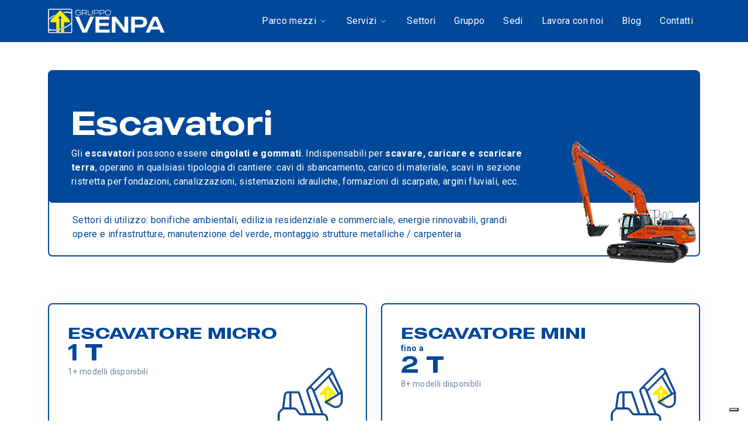

--- FILE ---
content_type: text/html;charset=utf-8
request_url: https://4punto1.it/it/parco-mezzi/movimento-terra/escavatori
body_size: 9350
content:
<!DOCTYPE html>
<html lang="it" prefix="og: http://ogp.me/ns#">
<head>
<meta charset="utf-8">
<meta name="viewport" content="width=device-width,initial-scale=1">
<link rel="icon" href="/fe/img/favicon.ico">
<title>Noleggio Escavatori | GV3</title>
<meta name="robots" content="index, follow">
<meta name="description" content="Noleggio Escavatori. Gli escavatori possono essere cingolati e gommati. Indispensabili per scavare, caricare e scaricare terra, operano in qualsiasi tipologia di cantiere: cavi di sbancamento, carico di materiale, scavi in sezione ristretta per fondazioni, canalizzazioni, sistemazioni idrauliche, formazioni di scarpate, argini fluviali, ecc.">
<link rel="canonical" href="https://www.gv3.it/it/parco-mezzi/movimento-terra/escavatori">

<meta property="og:url" content="https://www.4punto1.it/it/parco-mezzi/movimento-terra/escavatori">
<meta property="og:type" content="website">
<meta property="og:title" content="Noleggio Escavatori">
<meta property="og:description" content="Noleggio Escavatori. Gli escavatori possono essere cingolati e gommati. Indispensabili per scavare, caricare e scaricare terra, operano in qualsiasi tipologia di cantiere: cavi di sbancamento, carico di materiale, scavi in sezione ristretta per fondazioni, canalizzazioni, sistemazioni idrauliche, formazioni di scarpate, argini fluviali, ecc.">
<meta property="og:image" content="">
<meta property="og:image:width" content="1200">
<meta property="og:image:height" content="630">
<meta property="og:image:alt" content="Noleggio Escavatori">
<link rel="preconnect" href="https://cdn.iubenda.com">
<link rel="preconnect" href="https://www.iubenda.com">
<link rel="preconnect" href="https://hits-i.iubenda.com">
<link rel="preconnect" href="https://fonts.googleapis.com">
<link rel="preconnect" href="https://fonts.gstatic.com" crossorigin>
<link rel="preload" href="/fe/css/vendor.min.css" as="style">
<link rel="preload" href="/fe/vendor/bootstrap-icons/font/bootstrap-icons.css" as="style">
<link rel="preload" href="/fe/fonts/made.css" as="style">
<link rel="preload" href="/fe/css/theme.min.css" as="style">
<link rel="preload" href="/fe/css/jquery-confirm.css" as="style">
<link rel="preload" href="//cs.iubenda.com/sync/2772829.js" as="script">
<link rel="preload" href="//cdn.iubenda.com/cs/gpp/stub.js" as="script">
<link rel="preload" href="//cdn.iubenda.com/cs/iubenda_cs.js" as="script">
<link href="https://fonts.googleapis.com/css2?family=Roboto:wght@400;500;700&display=swap" rel="stylesheet">
<link rel="stylesheet" href="/fe/css/vendor.min.css">
<link rel="stylesheet" href="/fe/vendor/bootstrap-icons/font/bootstrap-icons.css">
<link rel="stylesheet" href="/fe/fonts/made.css">
<link rel="stylesheet" href="/fe/css/theme.min.css">
<link rel="stylesheet" href="/fe/css/jquery-confirm.css">
<link rel="stylesheet" href="/fe/css/custom.css?efbe26a1c2f7fe8a47c22ff9d76d8450f4104fe0">


<script>var _iub=_iub||[];_iub.csConfiguration={askConsentAtCookiePolicyUpdate:!0,countryDetection:!0,enableFadp:!0,enableLgpd:!0,enableUspr:!0,lgpdAppliesGlobally:!1,perPurposeConsent:!0,siteId:2772829,whitelabel:!1,cookiePolicyId:71840937,lang:"it",banner:{acceptButtonDisplay:!0,closeButtonDisplay:!1,customizeButtonDisplay:!0,explicitWithdrawal:!0,listPurposes:!0,position:"float-top-center",rejectButtonDisplay:!0,showPurposesToggles:!0}}</script>
<script src="//cs.iubenda.com/sync/2772829.js"></script>
<script src="//cdn.iubenda.com/cs/gpp/stub.js"></script>
<script src="//cdn.iubenda.com/cs/iubenda_cs.js" charset="UTF-8" async></script>
<script>var _iub=_iub||{};_iub.cons_instructions=_iub.cons_instructions||[],_iub.cons_instructions.push(["init",{api_key:"KSLvJcysMc8x2JwFWmxVQ0hbU4gAY3qp"}])</script><script src="https://cdn.iubenda.com/cons/iubenda_cons.js" async></script>
<script type="text/plain" class="_iub_cs_activate" data-iub-purposes="4" async src="https://www.googletagmanager.com/gtag/js?id=G-03GW8BGH7X"></script>
<script>function gtag(){dataLayer.push(arguments)}window.dataLayer=window.dataLayer||[],gtag("js",new Date),gtag("config","G-03GW8BGH7X",{allow_enhanced_conversions:!0})</script>
<script type="text/plain" class="_iub_cs_activate" data-iub-purposes="4">
(function(c,l,a,r,i,t,y){
                        c[a]=c[a]||function(){(c[a].q=c[a].q||[]).push(arguments)};
                        t=l.createElement(r);t.async=1;t.src="https://www.clarity.ms/tag/"+i;
                        y=l.getElementsByTagName(r)[0];y.parentNode.insertBefore(t,y);
                })(window, document, "clarity", "script", "j59j1xzhqn");
</script>
<meta property="fb:app_id" content="">
<meta name="facebook-domain-verification" content="">
</head>
<body>

<header id="header" class="navbar navbar-expand-lg navbar-end navbar-sticky-top navbar-show-hide navbar-dark navbar-toggle nav-link navbar-bar bg-primary ph ph bg-GV3" data-hs-header-options='{
        "fixMoment": 500,
        "fixEffect": "slide"
        }'>
<div class="container">
<nav class="js-mega-menu navbar-nav-wrap">
<a class="navbar-brand" href="/it/home" aria-label="VENPA">
<img class="navbar-brand-logo" src="/fe/svg/logos/gv3-logo-white.svg" alt="Logo">
</a>
<button class="navbar-toggler" type="button" data-bs-toggle="collapse" data-bs-target="#navbarNavDropdown" aria-controls="navbarNavDropdown" aria-expanded="false" aria-label="Toggle navigation">
<span class="navbar-toggler-default">
<i class="bi-list"></i>
</span>
<span class="navbar-toggler-toggled">
<i class="bi-x"></i>
</span>
</button>
<div class="collapse navbar-collapse" id="navbarNavDropdown">
<div class="navbar-absolute-top-scroller">
<ul class="navbar-nav">
<li class="hs-has-mega-menu nav-item">
<a id="landingsMegaMenu" class="hs-mega-menu-invoker nav-link dropdown-toggle " aria-current="page" href="#" role="button" aria-expanded="false">Parco mezzi</a>
<div class="hs-mega-menu dropdown-menu w-100 p-0" aria-labelledby="landingsMegaMenu" style="min-width:30rem">
<div class="row">
<div class="col-lg-5 d-none d-lg-block">
<div class="navbar-dropdown-menu-banner bg-primary d-flex text-center justify-content-center border-top-right-radius-0 border-bottom-right-radius-0 border-top-left-radius-0">
<div class="navbar-dropdown-menu-banner-content">
<div class="mb-4">
<span class="h2 d-block text-white">Gruppo Venpa: +6000 mezzi<br> al tuo servizio.</span>
<p class="text-white">Siamo il gruppo di riferimento in Italia per il <b>noleggio</b> di <b>mezzi di sollevamento</b> e di <b>macchine movimento terra</b>.</p>
</div>
<a class="btn btn-white btn-transition text-primary" href="/it/parco-mezzi-piattaforme-aeree-movimento-terra">Scopri tutti i mezzi Gruppo Venpa <i class="bi-chevron-right small"></i></a>
</div>
<img src="/fe/img/freccia.svg" width="100" class="align-self-end">
</div>
</div>
<div class="col-lg-6">
<div class="navbar-dropdown-menu-inner">
<div class="row">
<div class="col-sm mb-3 mb-sm-0">
<span class="h1 text-white text-GV3 d-block d-lg-none dropdown-header">SOLLEVAMENTO</span>
<span class="h1 text-primary text-GV3 d-none d-lg-block dropdown-header">SOLLEVAMENTO</span>
<a class="dropdown-item" href="/it/parco-mezzi/sollevamento/piattaforme-autocarrate">Piattaforme autocarrate</a>
<a class="dropdown-item" href="/it/parco-mezzi/sollevamento/piattaforme-verticali">Piattaforme verticali</a>
<a class="dropdown-item" href="/it/parco-mezzi/sollevamento/piattaforme-girevoli">Piattaforme girevoli</a>
<a class="dropdown-item" href="/it/parco-mezzi/sollevamento/ragni">Ragni</a>
<a class="dropdown-item" href="/it/parco-mezzi/sollevamento/autogru">Autogru</a>
<a class="dropdown-item" href="/it/parco-mezzi/sollevamento/sollevatori-telescopici">Sollevatori telescopici</a>
<a class="dropdown-item" href="/it/parco-mezzi/sollevamento/sollevatori-manuali">Sollevatori manuali</a>
<a class="dropdown-item" href="/it/parco-mezzi/sollevamento/carrelli-elevatori">Carrelli elevatori</a>
</div>
<div class="col-sm mb-3 mb-sm-0">
<span class="h1 text-white text-GV3 d-block d-lg-none dropdown-header">MOVIMENTO TERRA</span>
<span class="h1 text-primary text-GV3 d-none d-lg-block dropdown-header">MOVIMENTO TERRA</span>
<a class="dropdown-item" href="/it/parco-mezzi/movimento-terra/pale">Pale</a>
<a class="dropdown-item" href="/it/parco-mezzi/movimento-terra/terne">Terne</a>
<a class="dropdown-item" href="/it/parco-mezzi/movimento-terra/escavatori">Escavatori</a>
<a class="dropdown-item" href="/it/parco-mezzi/movimento-terra/rulli">Rulli</a>
<a class="dropdown-item" href="/it/parco-mezzi/movimento-terra/dumper">Dumper</a>
</div>
</div>
</div>
</div>
</div>
</div>
</li>

<li class="hs-has-mega-menu nav-item">
<a id="demosMegaMenu" class="hs-mega-menu-invoker nav-link dropdown-toggle" aria-current="page" href="#" role="button">Servizi</a>
<div class="hs-mega-menu dropdown-menu w-100" aria-labelledby="demosMegaMenu" style="min-width:40rem">
<div class="navbar-dropdown-menu-promo">
<div class="navbar-dropdown-menu-promo-item">
<a class="navbar-dropdown-menu-promo-link" href="/it/servizio-noleggio-piattaforme-aeree-movimento-terra">
<div class="d-flex">
<div class="flex-shrink-0">
<img src="/fe/img/menu/noleggio.svg" width="64" height="64">
</div>
<div class="flex-grow-1 ms-3">
<span class="navbar-dropdown-menu-media-title">Noleggio</span>
<p class="navbar-dropdown-menu-media-desc">Più di 6000 mezzi a parco per il sollevamento di cose e persone e il movimento terra.</p>
</div>
</div>
</a>
</a></div>
<div class="navbar-dropdown-menu-promo-item">
<a class="navbar-dropdown-menu-promo-link" href="/it/servizio-assistenza-piattaforme-aeree-movimento-terra">
<div class="d-flex">
<div class="flex-shrink-0">
<img src="/fe/img/menu/assistenza.svg" width="64" height="64">
</div>
<div class="flex-grow-1 ms-3">
<span class="navbar-dropdown-menu-media-title">Assistenza</span>
<p class="navbar-dropdown-menu-media-desc">Manutenzione, assistenza tecnica e pronto intervento con riparazione o sostituzione mezzi in cantiere.</p>
</div>
</div>
</a>
</div>
<div class="navbar-dropdown-menu-promo-item">
<a class="navbar-dropdown-menu-promo-link" href="/it/servizio-consulenza-piattaforme-aeree-movimento-terra">
<div class="d-flex">
<div class="flex-shrink-0">
<img src="/fe/img/menu/consulenza.svg" width="64" height="64">
</div>
<div class="flex-grow-1 ms-3">
<span class="navbar-dropdown-menu-media-title">Consulenza</span>
<p class="navbar-dropdown-menu-media-desc">Consulenza tecnico-commerciale e sopralluoghi in cantiere per valutare l’area di lavoro.</p>
</div>
</div>
</a>
</div>
</div>
<div class="navbar-dropdown-menu-promo">
<div class="navbar-dropdown-menu-promo-item">
<a class="navbar-dropdown-menu-promo-link" href="/it/servizio-formazione-piattaforme-aeree-movimento-terra">
<div class="d-flex">
<img src="/fe/img/menu/formazione.svg" width="64" height="64">
<div class="flex-grow-1 ms-3">
<span class="navbar-dropdown-menu-media-title">Formazione</span>
<p class="navbar-dropdown-menu-media-desc">Corsi di formazione per operatori ed abilitazione alla conduzione di mezzi da cantiere.</p>
</div>
</div>
</a>
</div>
<div class="navbar-dropdown-menu-promo-item">
<a class="navbar-dropdown-menu-promo-link" href="/it/servizio-trasporto-piattaforme-aeree-movimento-terra">
<div class="d-flex">
<div class="flex-shrink-0">
<img src="/fe/img/menu/trasporti.svg" width="64" height="64">
</div>
<div class="flex-grow-1 ms-3">
<span class="navbar-dropdown-menu-media-title">Trasporto</span>
<p class="navbar-dropdown-menu-media-desc">Movimentazione, consegna e ritiro di mezzi da cantiere e trasporti eccezionali in Italia ed Europa.</p>
</div>
</div>
</a>
</div>
<div class="navbar-dropdown-menu-promo-item">
<a class="navbar-dropdown-menu-promo-link" href="/it/servizio-fornitura-piattaforme-aeree-movimento-terra-milano-fiera">
<div class="d-flex">
<div class="flex-shrink-0">
<span class="svg-icon svg-icon-sm text-primary">
<img src="/fe/img/menu/fiera.svg" width="64" height="64">
</span>
</div>
<div class="flex-grow-1 ms-3">
<span class="navbar-dropdown-menu-media-title">Fiera Milano</span>
<p class="navbar-dropdown-menu-media-desc">Accordo di partnership commerciale con l’ente fiera Milano relativamente alla fornitura di mezzi a noleggio.</p>
</div>
</div>
</a>
</div>
</div>
</div>
</li>
<li class="nav-item">
<a class="nav-link " href="/it/settori-utilizzo-piattaforme-cantiere-sollevamento-movimento-terra" role="button" aria-expanded="false">Settori</a>
</li>
<li class="hs-has-sub-menu nav-item">
<a id="portfolioMegaMenu" class="hs-mega-menu-invoker nav-link " href="#" role="button">Gruppo</a>
<div class="hs-sub-menu dropdown-menu" aria-labelledby="portfolioMegaMenu" style="min-width:14rem">
<a class="dropdown-item" href="/it/gruppo-gv3">Il gruppo</a>
<a class="dropdown-item" href="/it/sostenibilita-piattaforme-aeree-movimento-terra">Sostenibilità</a>
</div>
</li>
<li class="nav-item">
<a class="nav-link " href="/it/noleggiare-piattaforme-aeree-movimento-terra-sedi-vicino-a-me" role="button" aria-expanded="false">Sedi</a>
</li>
<li class="nav-item">
<a class="nav-link " href="/it/lavora-con-noi" role="button" aria-expanded="false">Lavora con noi</a>
</li>
<li class="nav-item">
<a class="nav-link " href="/it/blog" role="button" aria-expanded="false">Blog</a>
</li>
<li class="nav-item">
<a class="nav-link" href="/it/contatti">Contatti</a>
</li>
</ul>
</div>
</div>
</nav>
</div>
</header>
<main id="content" role="main">
<div class="container content-space-t-2 content-space-t-lg-3 position-relative">
<img src="https://rentalstore.gv3.it/beni/20_image.png" class="d-none d-lg-block" style="position:absolute;right:10px;bottom:-25px;z-index:1">
<div class="bg-primary rounded-2 position-relative">
<div class="w-lg-70 pt-8 pb-4 px-6">
<h1 class="display-4 text-white">Escavatori</h1>
<p class="text-white mb-0 w-lg-75">
Gli <strong>escavatori</strong> possono essere <strong>cingolati e gommati</strong>. Indispensabili per <strong>scavare, caricare e scaricare terra</strong>, operano in qualsiasi tipologia di cantiere: cavi di sbancamento, carico di materiale, scavi in sezione ristretta per fondazioni, canalizzazioni, sistemazioni idrauliche, formazioni di scarpate, argini fluviali, ecc.</p>
</div>
</div>
<div class="bg-white rounded-2 border border-2 border-primary mt-n3">
<div class="w-lg-70 pt-5 pb-4 px-6">
<p class="mb-0 w-lg-75 text-primary">Settori di utilizzo:  bonifiche ambientali, edilizia residenziale e commerciale, energie rinnovabili, grandi opere e infrastrutture, manutenzione del verde, montaggio strutture metalliche / carpenteria</p>
</div>
</div>
</div>
<div class="container content-space-t-1 content-space-t-md-2 content-space-b-1">
<div class="row row-cols-1 row-cols-sm-2 mb-5">
<div class="col mb-5">
<a href="/it/parco-mezzi/movimento-terra/escavatori/escavatore-micro-1-t">
<div class="card card-250 card-bordered card-transition h-100 overflow-hidden">
<div class="card-body">
<div class="row">
<div class="col">
<img class="icon-opacity" src="https://rentalstore.gv3.it/beni/20.svg" alt="Image Description">
<div class="d-flex align-items-center">
<div class="flex-grow-1">
<h2 class="text-primary mb-0">ESCAVATORE MICRO</h2>
<p class="small text-primary mb-0 fw-bold"></p>
<p class="h1 card-title stretched-title mb-2">
1 T</p>
</div>
</div>
</div>
</div>
<p class="small text-secondary">
1+ modelli disponibili
</p>
</div>
<div class="card-footer pt-0">
<ul class="list-inline list-separator small text-body">
<li class="list-inline-item">Accessori per il verde</li>
</ul>
</div>
</div>
</a>
</a></div>
<div class="col mb-5">
<a href="/it/parco-mezzi/movimento-terra/escavatori/escavatore-mini-2-t">
<div class="card card-250 card-bordered card-transition h-100 overflow-hidden">
<div class="card-body">
<div class="row">
<div class="col">
<img class="icon-opacity" src="https://rentalstore.gv3.it/beni/20.svg" alt="Image Description">
<div class="d-flex align-items-center">
<div class="flex-grow-1">
<h2 class="text-primary mb-0">ESCAVATORE MINI</h2>
<p class="small text-primary mb-0 fw-bold">fino a</p>
<p class="h1 card-title stretched-title mb-2">
2 T</p>
</div>
</div>
</div>
</div>
<p class="small text-secondary">
8+ modelli disponibili
</p>
</div>
<div class="card-footer pt-0">
<ul class="list-inline list-separator small text-body">
<li class="list-inline-item">Accessori per il verde</li>
</ul>
</div>
</div>
</a>
</a></div>
<div class="col mb-5">
<a href="/it/parco-mezzi/movimento-terra/escavatori/escavatore-mini-3-t">
<div class="card card-250 card-bordered card-transition h-100 overflow-hidden">
<div class="card-body">
<div class="row">
<div class="col">
<img class="icon-opacity" src="https://rentalstore.gv3.it/beni/20.svg" alt="Image Description">
<div class="d-flex align-items-center">
<div class="flex-grow-1">
<h2 class="text-primary mb-0">ESCAVATORE MINI</h2>
<p class="small text-primary mb-0 fw-bold">fino a</p>
<p class="h1 card-title stretched-title mb-2">
3 T</p>
</div>
</div>
</div>
</div>
<p class="small text-secondary">
2+ modelli disponibili
</p>
</div>
<div class="card-footer pt-0">
<ul class="list-inline list-separator small text-body">
</ul>
</div>
</div>
</a>
</a></div>
<div class="col mb-5">
<a href="/it/parco-mezzi/movimento-terra/escavatori/escavatore-mini-4-t">
<div class="card card-250 card-bordered card-transition h-100 overflow-hidden">
<div class="card-body">
<div class="row">
<div class="col">
<img class="icon-opacity" src="https://rentalstore.gv3.it/beni/20.svg" alt="Image Description">
<div class="d-flex align-items-center">
<div class="flex-grow-1">
<h2 class="text-primary mb-0">ESCAVATORE MINI</h2>
<p class="small text-primary mb-0 fw-bold">fino a</p>
<p class="h1 card-title stretched-title mb-2">
4 T</p>
</div>
</div>
</div>
</div>
<p class="small text-secondary">
3+ modelli disponibili
</p>
</div>
<div class="card-footer pt-0">
<ul class="list-inline list-separator small text-body">
<li class="list-inline-item">Accessori per il verde</li>
</ul>
</div>
</div>
</a>
</a></div>
<div class="col mb-5">
<a href="/it/parco-mezzi/movimento-terra/escavatori/escavatore-mini-5-t">
<div class="card card-250 card-bordered card-transition h-100 overflow-hidden">
<div class="card-body">
<div class="row">
<div class="col">
<img class="icon-opacity" src="https://rentalstore.gv3.it/beni/20.svg" alt="Image Description">
<div class="d-flex align-items-center">
<div class="flex-grow-1">
<h2 class="text-primary mb-0">ESCAVATORE MINI</h2>
<p class="small text-primary mb-0 fw-bold">fino a</p>
<p class="h1 card-title stretched-title mb-2">
5 T</p>
</div>
</div>
</div>
</div>
<p class="small text-secondary">
7+ modelli disponibili
</p>
</div>
<div class="card-footer pt-0">
<ul class="list-inline list-separator small text-body">
<li class="list-inline-item">Accessori per il verde</li>
</ul>
</div>
</div>
</a>
</a></div>
<div class="col mb-5">
<a href="/it/parco-mezzi/movimento-terra/escavatori/escavatore-mini-9-t">
<div class="card card-250 card-bordered card-transition h-100 overflow-hidden">
<div class="card-body">
<div class="row">
<div class="col">
<img class="icon-opacity" src="https://rentalstore.gv3.it/beni/20.svg" alt="Image Description">
<div class="d-flex align-items-center">
<div class="flex-grow-1">
<h2 class="text-primary mb-0">ESCAVATORE MINI</h2>
<p class="small text-primary mb-0 fw-bold">fino a</p>
<p class="h1 card-title stretched-title mb-2">
9 T</p>
</div>
</div>
</div>
</div>
<p class="small text-secondary">
12+ modelli disponibili
</p>
</div>
<div class="card-footer pt-0">
<ul class="list-inline list-separator small text-body">
<li class="list-inline-item">Accessori per il verde</li>
</ul>
</div>
</div>
</a>
</a></div>
<div class="col mb-5">
<a href="/it/parco-mezzi/movimento-terra/escavatori/escavatore-cingolato-14-t">
<div class="card card-250 card-bordered card-transition h-100 overflow-hidden">
<div class="card-body">
<div class="row">
<div class="col">
<img class="icon-opacity" src="https://rentalstore.gv3.it/beni/20.svg" alt="Image Description">
<div class="d-flex align-items-center">
<div class="flex-grow-1">
<h2 class="text-primary mb-0">ESCAVATORE CINGOLATO</h2>
<p class="small text-primary mb-0 fw-bold">fino a</p>
<p class="h1 card-title stretched-title mb-2">
14 T</p>
</div>
</div>
</div>
</div>
<p class="small text-secondary">
2+ modelli disponibili
</p>
</div>
<div class="card-footer pt-0">
<ul class="list-inline list-separator small text-body">
</ul>
</div>
</div>
</a>
</a></div>
<div class="col mb-5">
<a href="/it/parco-mezzi/movimento-terra/escavatori/escavatore-cingolato-15-t">
<div class="card card-250 card-bordered card-transition h-100 overflow-hidden">
<div class="card-body">
<div class="row">
<div class="col">
<img class="icon-opacity" src="https://rentalstore.gv3.it/beni/20.svg" alt="Image Description">
<div class="d-flex align-items-center">
<div class="flex-grow-1">
<h2 class="text-primary mb-0">ESCAVATORE CINGOLATO</h2>
<p class="small text-primary mb-0 fw-bold">fino a</p>
<p class="h1 card-title stretched-title mb-2">
15 T</p>
</div>
</div>
</div>
</div>
<p class="small text-secondary">
9+ modelli disponibili
</p>
</div>
<div class="card-footer pt-0">
<ul class="list-inline list-separator small text-body">
</ul>
</div>
</div>
</a>
</a></div>
<div class="col mb-5">
<a href="/it/parco-mezzi/movimento-terra/escavatori/escavatore-gommato-15-t">
<div class="card card-250 card-bordered card-transition h-100 overflow-hidden">
<div class="card-body">
<div class="row">
<div class="col">
<img class="icon-opacity" src="https://rentalstore.gv3.it/beni/20.svg" alt="Image Description">
<div class="d-flex align-items-center">
<div class="flex-grow-1">
<h2 class="text-primary mb-0">ESCAVATORE GOMMATO</h2>
<p class="small text-primary mb-0 fw-bold">fino a</p>
<p class="h1 card-title stretched-title mb-2">
15 T</p>
</div>
</div>
</div>
</div>
<p class="small text-secondary">
1+ modelli disponibili
</p>
</div>
<div class="card-footer pt-0">
<ul class="list-inline list-separator small text-body">
</ul>
</div>
</div>
</a>
</a></div>
<div class="col mb-5">
<a href="/it/parco-mezzi/movimento-terra/escavatori/escavatore-gommato-18-t">
<div class="card card-250 card-bordered card-transition h-100 overflow-hidden">
<div class="card-body">
<div class="row">
<div class="col">
<img class="icon-opacity" src="https://rentalstore.gv3.it/beni/20.svg" alt="Image Description">
<div class="d-flex align-items-center">
<div class="flex-grow-1">
<h2 class="text-primary mb-0">ESCAVATORE GOMMATO</h2>
<p class="small text-primary mb-0 fw-bold">fino a</p>
<p class="h1 card-title stretched-title mb-2">
18 T</p>
</div>
</div>
</div>
</div>
<p class="small text-secondary">
3+ modelli disponibili
</p>
</div>
<div class="card-footer pt-0">
<ul class="list-inline list-separator small text-body">
</ul>
</div>
</div>
</a>
</a></div>
<div class="col mb-5">
<a href="/it/parco-mezzi/movimento-terra/escavatori/escavatore-cingolato-20-t">
<div class="card card-250 card-bordered card-transition h-100 overflow-hidden">
<div class="card-body">
<div class="row">
<div class="col">
<img class="icon-opacity" src="https://rentalstore.gv3.it/beni/20.svg" alt="Image Description">
<div class="d-flex align-items-center">
<div class="flex-grow-1">
<h2 class="text-primary mb-0">ESCAVATORE CINGOLATO</h2>
<p class="small text-primary mb-0 fw-bold">fino a</p>
<p class="h1 card-title stretched-title mb-2">
20 T</p>
</div>
</div>
</div>
</div>
<p class="small text-secondary">
4+ modelli disponibili
</p>
</div>
<div class="card-footer pt-0">
<ul class="list-inline list-separator small text-body">
</ul>
</div>
</div>
</a>
</a></div>
<div class="col mb-5">
<a href="/it/parco-mezzi/movimento-terra/escavatori/escavatore-cingolato-22-t">
<div class="card card-250 card-bordered card-transition h-100 overflow-hidden">
<div class="card-body">
<div class="row">
<div class="col">
<img class="icon-opacity" src="https://rentalstore.gv3.it/beni/20.svg" alt="Image Description">
<div class="d-flex align-items-center">
<div class="flex-grow-1">
<h2 class="text-primary mb-0">ESCAVATORE CINGOLATO</h2>
<p class="small text-primary mb-0 fw-bold">fino a</p>
<p class="h1 card-title stretched-title mb-2">
22 T</p>
</div>
</div>
</div>
</div>
<p class="small text-secondary">
3+ modelli disponibili
</p>
</div>
<div class="card-footer pt-0">
<ul class="list-inline list-separator small text-body">
</ul>
</div>
</div>
</a>
</a></div>
<div class="col mb-5">
<a href="/it/parco-mezzi/movimento-terra/escavatori/escavatore-cingolato-long-reach-22-t">
<div class="card card-250 card-bordered card-transition h-100 overflow-hidden">
<div class="card-body">
<div class="row">
<div class="col">
<img class="icon-opacity" src="https://rentalstore.gv3.it/beni/20.svg" alt="Image Description">
<div class="d-flex align-items-center">
<div class="flex-grow-1">
<h2 class="text-primary mb-0">ESCAVATORE CINGOLATO LONG REACH</h2>
<p class="small text-primary mb-0 fw-bold">fino a</p>
<p class="h1 card-title stretched-title mb-2">
22 T</p>
</div>
</div>
</div>
</div>
<p class="small text-secondary">
4+ modelli disponibili
</p>
</div>
<div class="card-footer pt-0">
<ul class="list-inline list-separator small text-body">
</ul>
</div>
</div>
</a>
</a></div>
<div class="col mb-5">
<a href="/it/parco-mezzi/movimento-terra/escavatori/escavatore-cingolato-25-t">
<div class="card card-250 card-bordered card-transition h-100 overflow-hidden">
<div class="card-body">
<div class="row">
<div class="col">
<img class="icon-opacity" src="https://rentalstore.gv3.it/beni/20.svg" alt="Image Description">
<div class="d-flex align-items-center">
<div class="flex-grow-1">
<h2 class="text-primary mb-0">ESCAVATORE CINGOLATO</h2>
<p class="small text-primary mb-0 fw-bold">fino a</p>
<p class="h1 card-title stretched-title mb-2">
25 T</p>
</div>
</div>
</div>
</div>
<p class="small text-secondary">
5+ modelli disponibili
</p>
</div>
<div class="card-footer pt-0">
<ul class="list-inline list-separator small text-body">
</ul>
</div>
</div>
</a>
</a></div>
<div class="col mb-5">
<a href="/it/parco-mezzi/movimento-terra/escavatori/escavatore-cingolato-35-t">
<div class="card card-250 card-bordered card-transition h-100 overflow-hidden">
<div class="card-body">
<div class="row">
<div class="col">
<img class="icon-opacity" src="https://rentalstore.gv3.it/beni/20.svg" alt="Image Description">
<div class="d-flex align-items-center">
<div class="flex-grow-1">
<h2 class="text-primary mb-0">ESCAVATORE CINGOLATO</h2>
<p class="small text-primary mb-0 fw-bold">fino a</p>
<p class="h1 card-title stretched-title mb-2">
35 T</p>
</div>
</div>
</div>
</div>
<p class="small text-secondary">
4+ modelli disponibili
</p>
</div>
<div class="card-footer pt-0">
<ul class="list-inline list-separator small text-body">
</ul>
</div>
</div>
</a>
</a></div>
</div>
</div>

<div class="container content-space-b-1 content-space-b-lg-2">
<div class="w-lg-75 mx-lg-auto">
<div class="d-grid gap-10">
<div class="d-grid gap-3">
<h2>Noleggio Escavatori</h2>
<div class="accordion accordion-flush accordion-lg" id="accordionFAQBasics">
<div class="accordion-item">
<div id="collapseBasicsOne" class="accordion-collapse collapse show" aria-labelledby="headingBasicsOne" data-bs-parent="#accordionFAQBasics">
<div class="accordion-body">
Gli <strong>escavatori</strong> possono essere <strong>cingolati e gommati</strong>. Indispensabili per <strong>scavare, caricare e scaricare terra</strong>, operano in qualsiasi tipologia di cantiere: cavi di sbancamento, carico di materiale, scavi in sezione ristretta per fondazioni, canalizzazioni, sistemazioni idrauliche, formazioni di scarpate, argini fluviali, ecc.<br>
<br>
È la macchina movimento terra più versatile e importante ad oggi in commercio, con una quota di impiego di oltre il 50% rispetto alle altre macchine. L'escavatore idraulico può essere cingolato (quando la capacità di carico è importante, ma limitata velocità di spostamento) o gommato (quando la capacità di carico è limitata, ma buona velocità di spostamento). In questo ultimo caso, se abilitato, può circolare sulle strade pubbliche.<br><br>Con l'escavatore idraulico si eseguono scavi di sbancamento, carico di materiale, scavi in sezione ristretta per fondazioni, canalizzazioni, sistemazioni idrauliche, formazioni di scarpate, argini fluviali, ecc.<br><br>Se dotato di particolari attrezzature può posare manufatti, come armature e tubazioni.<br>Possono essere installati speciali accessori da lavoro, quali pinze idrauliche per il cesoiamento di manufatti in ferro, calcestruzzo, ecc. e se dotati di cabina blindata, possono essere adibiti a demolizione di fabbricati.<br><br>Tra gli accessori più comuni, impossibile non citare il martellone, adottato per demolizioni di grandi masse di roccia e manufatti stradali, quali pilastri, fondazioni ed altri.
</div>
</div>
</div>
</div>
</div>
</div>
</div>
</div>

</main>

<footer class="bg-primary position-relative bg-GV3">
<div class="container content-space-b-1 position-relative z-2">
<div class="row justify-content-lg-between mb-10">
<div class="col-lg-5 content-space-t-2 content-space-t-lg-3 mb-7 mb-lg-0">
<div class="mb-7">
<h2 class="h1 text-white text-GV3">Vuoi parlare con noi per un supporto o una consulenza specifica?</h2>
<p class="text-white-70 text-GV3">Chiamaci e parla con il nostro team specializzato.</p>
</div>
<div class="row">
<div class="col-sm-6 mb-5">
<span class="icon icon-soft-light icon-circle mb-3 text-GV3">
<i class="bi-telephone-inbound-fill"></i>
</span>
<h4 class="text-white mb-0 text-GV3">Telefono</h4>
<a class="text-white-70 small text-GV3" href="tel:+39041412788">+39 041 412788</a>
</div>
</div>
</div>
<div class="col-lg-6 mt-lg-n10">
<div class="card zi-2">
<div class="card-body">
<div class="mb-4">
<h2>Come possiamo aiutarti?</h2>
<p>Inviaci qui un messaggio, siamo pronti per rispondere a tutte le tue domande.</p>
</div>
<a id="contactSendUri" style="display:none" href="/it/contatti/invia" rel="nofollow"></a>
<a id="pageUrlContact" style="display:none" href="https://www.4punto1.it/it/parco-mezzi/movimento-terra/escavatori" rel="nofollow"></a>
<a id="tipoFormContact" style="display:none" href="Generico" rel="nofollow"></a>
<form id="contactformx" method="post">
<div class="row gx-3">
<div class="col-sm-6">
<div class="mb-3">
<label class="form-label visually-hidden" for="name">Nome</label>
<input type="text" class="form-control form-control-lg" name="name" id="name" placeholder="Nome" aria-label="Nome" required>
</div>
</div>
<div class="col-sm-6">
<div class="mb-3">
<label class="form-label visually-hidden" for="lastname">Cognome</label>
<input type="text" class="form-control form-control-lg" name="lastname" id="lastname" placeholder="Cognome" aria-label="Cognome" required>
</div>
</div>
</div>
<div class="mb-3">
<label class="form-label visually-hidden" for="email">Email</label>
<input type="email" class="form-control form-control-lg" name="email" id="email" placeholder="La tua email" aria-label="La tua email" required>
</div>
<div class="mb-3">
<label class="form-label visually-hidden" for="fullname">Azienda <span class="form-label-secondary">(?!?common.optional?!?)</span></label>
<input type="text" class="form-control form-control-lg" name="fullname" id="fullname" placeholder="Azienda" aria-label="Azienda">
</div>
<div class="mb-3">
<label class="form-label visually-hidden" for="region">Regione</label>
<select id="region" class="form-select form-select-lg" name="region" aria-label="Regione">
<option value="" selected disabled>Regione</option>
<option value="Abruzzo">Abruzzo</option>
<option value="Basilicata">Basilicata</option>
<option value="Calabria">Calabria</option>
<option value="Campania">Campania</option>
<option value="Emilia Romagna">Emilia Romagna</option>
<option value="Friuli-Venezia Giulia">Friuli-Venezia Giulia</option>
<option value="Lazio">Lazio</option>
<option value="Liguria">Liguria</option>
<option value="Lombardia">Lombardia</option>
<option value="Marche">Marche</option>
<option value="Molise">Molise</option>
<option value="Piemonte">Piemonte</option>
<option value="Puglia">Puglia</option>
<option value="Sardegna">Sardegna</option>
<option value="Sicilia">Sicilia</option>
<option value="Toscana">Toscana</option>
<option value="Trentino Alto-Adige">Trentino Alto-Adige</option>
<option value="Umbria">Umbria</option>
<option value="Val d'Aosta">Val d'Aosta</option>
<option value="Veneto">Veneto</option>
<option value="Estero">Estero</option>
</select>
</div>
<div class="mb-3">
<label class="form-label visually-hidden" for="message">?!?common.message?!?</label>
<textarea class="form-control form-control-lg" name="message" id="message" placeholder="Il tuo messaggio" aria-label="Il tuo messaggio" rows="4"></textarea>
</div>
<div class="form-check mb-4">
<input type="checkbox" class="form-check-input" id="privacy" name="privacy" required data-msg="Campo obbligatorio.">
<label class="form-check-label small" for="privacy"> Ho letto e accettato la <a href="https://www.iubenda.com/privacy-policy/71840937" target="_blank">Privacy Policy</a></label>
</div>
<div class="d-grid mb-2">
<button type="submit" class="btn btn-primary btn-lg">Invia messaggio</button>
</div>
<div class="text-center">
<span class="form-text">Ti metteremo subito in contatto con la sede più vicina a te.</span>
</div>
</form>
</div>
</div>
</div>
</div>
</div>
<div class="position-absolute bottom-0 start-0 end-0">
<img class="img-fluid" src="/fe/svg/components/freccia.svg" alt="Image Description">
</div>
</footer>
<footer>
<div class="container pb-1 pb-lg-7">
<div class="row content-space-t-2">
<div class="col-12 col-lg-4 mb-7 mb-lg-0">
<div class="mb-5">
<a class="navbar-brand" href="/it/home" aria-label="Logo">
<img class="navbar-brand-logo" src="/fe/svg/logos/gv3-logo.svg" alt="Logo">
</a>
</div>
<ul class="list-unstyled list-py-1">
<li><a class="link-sm link-secondary" href="tel:+39041412788"><i class="bi-telephone-inbound-fill me-1"></i> +39 041 412788</a></li>
</ul>
<ul class="list-inline mb-0">
<li class="list-inline-item">
<a class="btn btn-soft-secondary btn-xs btn-icon gtag-track-social" href="https://www.facebook.com/gruppovenpatre">
<i class="bi-facebook"></i>
</a>
</li>
<li class="list-inline-item">
<a class="btn btn-soft-secondary btn-xs btn-icon gtag-track-social" href="https://www.instagram.com/venpaspa/">
<i class="bi-instagram"></i>
</a>
</li>
<li class="list-inline-item">
<a class="btn btn-soft-secondary btn-xs btn-icon gtag-track-social" href="https://www.youtube.com/channel/UCtAenmUPIhTbnN_QkZEtW3w">
<i class="bi-youtube"></i>
</a>
</li>
<li class="list-inline-item">
<a class="btn btn-soft-secondary btn-xs btn-icon gtag-track-social" href="https://www.linkedin.com/company/venpa-spa">
<i class="bi-linkedin"></i>
</a>
</li>
</ul>
</div>
<div class="col-6 col-sm">
<h5 class="mb-3">Risorse</h5>
<ul class="list-unstyled list-py-1 mb-5">
<li><a class="link-sm link-secondary" href="/it/parco-mezzi-piattaforme-aeree-movimento-terra">Parco mezzi</a></li>
<li><a class="link-sm link-secondary" href="/it/noleggiare-piattaforme-aeree-movimento-terra-sedi-vicino-a-me">Sedi</a></li>
<li><a class="link-sm link-secondary" href="/it/blog">Blog</a></li>
<li><a class="link-sm link-secondary" href="/it/contatti">Contatti</a></li>
</ul>
</div>
<div class="col-6 col-sm mb-7 mb-sm-0">
<h5 class="mb-3">Corporate</h5>
<ul class="list-unstyled list-py-1 mb-0">
<li><a class="link-sm link-secondary" href="https://www.gv3.it/home">Gruppo Venpa</a></li>
<li><a class="link-sm link-secondary" href="/it/sostenibilita-piattaforme-aeree-movimento-terra">Sostenibilità</a></li>
<li><a class="link-sm link-secondary" href="/it/lavora-con-noi">Lavora con noi</a></li>
<li><a class="link-sm link-secondary" href="/it/email-security">Email security</a></li>
</ul>
</div>
<div class="col-6 col-sm mb-7 mb-sm-0">
<h5 class="mb-3">Governance</h5>
<ul class="list-unstyled list-py-1 mb-0">
<li><a class="link-sm link-secondary" href="/fe/documents/codice_etico_venpa.pdf" target="_blank">Codice etico <i class="bi-box-arrow-up-right small ms-1"></i></a></li>
<li><a class="link-sm link-secondary" href="/fe/documents/politica_qualita.pdf" target="_blank">Politica per la qualità <i class="bi-box-arrow-up-right small ms-1"></i></a></li>
<li><a class="link-sm link-secondary" href="/fe/documents/politica_parita_di_genere.pdf" target="_blank">Politica per la parità di genere <i class="bi-box-arrow-up-right small ms-1"></i></a></li>
<li><a class="link-sm link-secondary" href="https://whistleblowing.gv3.it/" target="_blank">Whistleblowing <i class="bi-box-arrow-up-right small ms-1"></i></a></li>
</ul>
</div>
<div class="col-6 col-sm">
<h5 class="mb-3">Legal</h5>
<ul class="list-unstyled list-py-1 mb-0">
<li><a class="link-sm link-secondary" href="https://www.iubenda.com/privacy-policy/71840937" target="_blank">Privacy Policy</a></li>
<li><a class="link-sm link-secondary" href="https://www.iubenda.com/privacy-policy/71840937/cookie-policy" target="_blank">Cookie Policy</a></li>
<li><a class="link-sm link-secondary" href="/condizioni">Termini e condizioni</a></li>
<li><a class="link-sm link-secondary iubenda-cs-preferences-link" href="#">Gestisci preferenze cookie</a></li>
</ul>
</div>
</div>
<div class="border-top my-7"></div>
<div class="w-md-85 text-lg-center mx-lg-auto">
<p class="text-muted small">&copy; VENPA SPA - Via dell'Industria, 7 - 30031 Dolo (VE) - P.IVA 02574080277 - Tutti i diritti riservati</p>
</div>
</div>
</footer>
<a class="js-go-to go-to position-fixed" href="javascript:;" style="visibility:hidden" data-hs-go-to-options='{
           "offsetTop": 700,
           "position": {
           "init": {
           "right": "2rem"
           },
           "show": {
           "bottom": "2rem"
           },
           "hide": {
           "bottom": "-2rem"
           }
           }
           }'>
<i class="bi-chevron-up"></i>
</a>
<script src="/fe/js/vendor.min.js"></script>
<script src="/fe/js/theme.min.js"></script>
<script src="/fe/js/jquery-3.6.0.min.js"></script>
<script src="/fe/js/jquery.min.js"></script>
<script defer src="/fe/js/jquery.validate.min.js"></script>
<script defer src="/fe/js/messages_it.min.js"></script>
<script src="/fe/js/jquery.blockUI.min.js"></script>
<script defer src="/fe/js/URI.js"></script>
<script defer src="/fe/js/jquery-confirm.min.js"></script>
<script src="/fe/js/tracking.js?efbe26a1c2f7fe8a47c22ff9d76d8450f4104fe0"></script>
<script src="/fe/js/pages/contacts.js?efbe26a1c2f7fe8a47c22ff9d76d8450f4104fe0"></script>
<script src="/fe/js/quicklink.umd.js"></script>
<script>!function(){new HSHeader("#header").init(),new HSMegaMenu(".js-mega-menu",{desktop:{position:"left"}}),new HSShowAnimation(".js-animation-link"),HSBsValidation.init(".js-validate",{onSubmit:e=>{e.event.preventDefault(),alert("Submited")}}),HSBsDropdown.init(),new HSGoTo(".js-go-to");new Swiper(".js-swiper-card-blocks",{slidesPerView:1,pagination:{el:".js-swiper-card-blocks-pagination",dynamicBullets:!0,clickable:!0},breakpoints:{620:{slidesPerView:2,spaceBetween:15},1024:{slidesPerView:3,spaceBetween:15}}}),new Swiper(".js-swiper-employer-jobs",{slidesPerView:1,navigation:{nextEl:".js-swiper-employer-jobs-button-next",prevEl:".js-swiper-employer-jobs-button-prev"},breakpoints:{480:{slidesPerView:2,spaceBetween:15},768:{slidesPerView:3,spaceBetween:15}}}),new Swiper(".js-swiper-course-hero",{preloaderClass:"custom-swiper-lazy-preloader",navigation:{nextEl:".js-swiper-course-hero-button-next",prevEl:".js-swiper-course-hero-button-prev"},slidesPerView:1,loop:1,breakpoints:{380:{slidesPerView:1,spaceBetween:15},580:{slidesPerView:2,spaceBetween:15},768:{slidesPerView:3,spaceBetween:15},1024:{slidesPerView:4,spaceBetween:15},1200:{slidesPerView:5,spaceBetween:15},1600:{slidesPerView:6,spaceBetween:15}},on:{imagesReady:function(e){const s=e.el.querySelector(".js-swiper-course-hero-preloader");s.parentNode.removeChild(s)}}})}()</script>
<script>new HsNavScroller(".js-nav-scroller")</script>

<script type="application/ld+json">
{
                "@context": "http://schema.org",
                "@type": "Organization",
                "name": "VENPA",
                "url": "https://www.gv3.it/",
                "logo": "/be/imgs/logo.svg",
                "sameAs": [
                    "",
                    "https://www.instagram.com/venpa"
                ]
            }
</script>
<script>$.blockUI.defaults={message:'<img src="/fe/img/loader.svg" width="64">',css:{padding:0,margin:0,width:"30%",top:"40%",left:"35%",textAlign:"center",color:"#0F1628",border:"none",backgroundColor:"transparent",cursor:"wait"},overlayCSS:{backgroundColor:"rgb(19 19 19 / 50%)",opacity:1,cursor:"wait"},baseZ:1e3,showOverlay:!0},window.addEventListener("load",()=>{quicklink.listen({ignores:[e=>e.includes("#"),e=>/\.(jpg|jpeg|png|gif|pdf|zip)$/i.test(e),(e,r)=>r.hasAttribute("nofollow")]})})</script>


--- FILE ---
content_type: text/css
request_url: https://4punto1.it/fe/css/jquery-confirm.css
body_size: 2195
content:
body[class*=jconfirm-no-scroll-]{overflow:hidden!important}.jconfirm{z-index:99999999;font-family:inherit;overflow:hidden}.jconfirm,.jconfirm .jconfirm-bg{position:fixed;top:0;left:0;right:0;bottom:0}.jconfirm .jconfirm-bg{transition:opacity .4s}.jconfirm .jconfirm-bg.jconfirm-bg-h{opacity:0!important}.jconfirm .jconfirm-scrollpane{perspective:500px;perspective-origin:50%;display:table;width:100%;height:100%}.jconfirm .jconfirm-row{display:table-row;width:100%}.jconfirm .jconfirm-cell{display:table-cell;vertical-align:middle}.jconfirm .jconfirm-holder{max-height:100%;padding:50px 0}.jconfirm .jconfirm-box-container{transition:transform}.jconfirm .jconfirm-box-container.jconfirm-no-transition{transition:none!important}.jconfirm .jconfirm-box{background:#fff;border-radius:4px;position:relative;outline:none;padding:15px 15px 0;overflow:hidden;margin-left:auto;margin-right:auto}.jconfirm .jconfirm-box.jconfirm-type-animated{animation-duration:2s;animation-iteration-count:infinite}.jconfirm .jconfirm-box.loading{height:120px}.jconfirm .jconfirm-box.loading:before{content:"";position:absolute;left:0;background:#fff;right:0;top:0;bottom:0;border-radius:10px;z-index:1}.jconfirm .jconfirm-box.loading:after{opacity:0.6;content:"";height:30px;width:30px;border:3px solid transparent;position:absolute;left:50%;margin-left:-15px;border-radius:50%;animation:jconfirm-spin 1s infinite linear;border-bottom-color:#1e90ff;top:50%;margin-top:-15px;z-index:2}.jconfirm .jconfirm-box div.jconfirm-closeIcon{height:20px;width:20px;position:absolute;top:10px;right:10px;cursor:pointer;opacity:.6;text-align:center;font-size:27px!important;line-height:14px!important;display:none;z-index:1}.jconfirm .jconfirm-box div.jconfirm-closeIcon:empty{display:none}.jconfirm .jconfirm-box div.jconfirm-closeIcon .fa,.jconfirm .jconfirm-box div.jconfirm-closeIcon .glyphicon,.jconfirm .jconfirm-box div.jconfirm-closeIcon .zmdi{font-size:16px}.jconfirm .jconfirm-box div.jconfirm-closeIcon:hover{opacity:1}.jconfirm .jconfirm-box div.jconfirm-title-c{display:block;font-size:22px;line-height:20px;-webkit-user-select:none;-moz-user-select:none;-ms-user-select:none;user-select:none;cursor:default;padding-bottom:15px}.jconfirm .jconfirm-box div.jconfirm-title-c.jconfirm-hand{cursor:move}.jconfirm .jconfirm-box div.jconfirm-title-c .jconfirm-icon-c{font-size:inherit;display:inline-block;vertical-align:middle}.jconfirm .jconfirm-box div.jconfirm-title-c .jconfirm-icon-c i{vertical-align:middle}.jconfirm .jconfirm-box div.jconfirm-title-c .jconfirm-icon-c:empty{display:none}.jconfirm .jconfirm-box div.jconfirm-title-c .jconfirm-title{-webkit-user-select:none;-moz-user-select:none;-ms-user-select:none;user-select:none;font-size:inherit;font-family:inherit;display:inline-block;vertical-align:middle}.jconfirm .jconfirm-box div.jconfirm-title-c .jconfirm-title:empty{display:none}.jconfirm .jconfirm-box div.jconfirm-content-pane{margin-bottom:15px;height:auto;transition:height 0.4s ease-in;display:inline-block;width:100%;position:relative;overflow-x:hidden;overflow-y:auto}.jconfirm .jconfirm-box div.jconfirm-content-pane.no-scroll{overflow-y:hidden}.jconfirm .jconfirm-box div.jconfirm-content-pane::-webkit-scrollbar{width:3px}.jconfirm .jconfirm-box div.jconfirm-content-pane::-webkit-scrollbar-track{background:rgba(0,0,0,.1)}.jconfirm .jconfirm-box div.jconfirm-content-pane::-webkit-scrollbar-thumb{background:#666;border-radius:3px}.jconfirm .jconfirm-box div.jconfirm-content-pane .jconfirm-content{overflow:auto}.jconfirm .jconfirm-box div.jconfirm-content-pane .jconfirm-content img{max-width:100%;height:auto}.jconfirm .jconfirm-box div.jconfirm-content-pane .jconfirm-content:empty{display:none}.jconfirm .jconfirm-box .jconfirm-buttons{padding-bottom:11px}.jconfirm .jconfirm-box .jconfirm-buttons>button{margin-bottom:4px;margin-left:2px;margin-right:2px}.jconfirm .jconfirm-clear{clear:both}.jconfirm.jconfirm-rtl{direction:rtl}.jconfirm.jconfirm-rtl div.jconfirm-closeIcon{left:5px;right:auto}.jconfirm.jconfirm-light .jconfirm-bg,.jconfirm.jconfirm-white .jconfirm-bg{background-color:#444;opacity:.2}.jconfirm.jconfirm-light .jconfirm-box,.jconfirm.jconfirm-white .jconfirm-box{box-shadow:0 2px 6px rgba(0,0,0,.2);border-radius:5px}.jconfirm.jconfirm-light .jconfirm-box .jconfirm-title-c .jconfirm-icon-c,.jconfirm.jconfirm-white .jconfirm-box .jconfirm-title-c .jconfirm-icon-c{margin-right:8px;margin-left:0px}.jconfirm.jconfirm-light .jconfirm-box .jconfirm-buttons,.jconfirm.jconfirm-white .jconfirm-box .jconfirm-buttons{float:right}.jconfirm.jconfirm-light .jconfirm-box .jconfirm-buttons button,.jconfirm.jconfirm-white .jconfirm-box .jconfirm-buttons button{text-transform:uppercase;font-size:14px;font-weight:700;text-shadow:none}.jconfirm.jconfirm-light .jconfirm-box .jconfirm-buttons button.btn-default,.jconfirm.jconfirm-white .jconfirm-box .jconfirm-buttons button.btn-default{box-shadow:none;color:#333}.jconfirm.jconfirm-light .jconfirm-box .jconfirm-buttons button.btn-default:hover,.jconfirm.jconfirm-white .jconfirm-box .jconfirm-buttons button.btn-default:hover{background:#ddd}.jconfirm.jconfirm-light.jconfirm-rtl .jconfirm-title-c .jconfirm-icon-c,.jconfirm.jconfirm-white.jconfirm-rtl .jconfirm-title-c .jconfirm-icon-c{margin-left:8px;margin-right:0px}.jconfirm.jconfirm-black .jconfirm-bg,.jconfirm.jconfirm-dark .jconfirm-bg{background-color:#2f4f4f;opacity:.4}.jconfirm.jconfirm-black .jconfirm-box,.jconfirm.jconfirm-dark .jconfirm-box{box-shadow:0 2px 6px rgba(0,0,0,.2);background:#444;border-radius:5px;color:#fff}.jconfirm.jconfirm-black .jconfirm-box .jconfirm-title-c .jconfirm-icon-c,.jconfirm.jconfirm-dark .jconfirm-box .jconfirm-title-c .jconfirm-icon-c{margin-right:8px;margin-left:0px}.jconfirm.jconfirm-black .jconfirm-box .jconfirm-buttons,.jconfirm.jconfirm-dark .jconfirm-box .jconfirm-buttons{float:right}.jconfirm.jconfirm-black .jconfirm-box .jconfirm-buttons button,.jconfirm.jconfirm-dark .jconfirm-box .jconfirm-buttons button{border:none;background-image:none;text-transform:uppercase;font-size:14px;font-weight:700;text-shadow:none;transition:background .1s;color:#fff}.jconfirm.jconfirm-black .jconfirm-box .jconfirm-buttons button.btn-default,.jconfirm.jconfirm-dark .jconfirm-box .jconfirm-buttons button.btn-default{box-shadow:none;color:#fff;background:none}.jconfirm.jconfirm-black .jconfirm-box .jconfirm-buttons button.btn-default:hover,.jconfirm.jconfirm-dark .jconfirm-box .jconfirm-buttons button.btn-default:hover{background:#666}.jconfirm.jconfirm-black.jconfirm-rtl .jconfirm-title-c .jconfirm-icon-c,.jconfirm.jconfirm-dark.jconfirm-rtl .jconfirm-title-c .jconfirm-icon-c{margin-left:8px;margin-right:0px}.jconfirm .jconfirm-box.hilight.jconfirm-hilight-shake{animation:shake 0.82s cubic-bezier(0.36,0.07,0.19,0.97) both;transform:translateZ(0)}.jconfirm .jconfirm-box.hilight.jconfirm-hilight-glow{animation:glow 0.82s cubic-bezier(0.36,0.07,0.19,0.97) both;transform:translateZ(0)}@keyframes shake{10%,90%{transform:translate3d(-2px,0,0)}20%,80%{transform:translate3d(4px,0,0)}30%,50%,70%{transform:translate3d(-8px,0,0)}40%,60%{transform:translate3d(8px,0,0)}}@keyframes glow{0%,to{box-shadow:0 0 0px red}50%{box-shadow:0 0 30px red}}.jconfirm{perspective:400px}.jconfirm .jconfirm-box{opacity:1;transition-property:all}.jconfirm .jconfirm-box.jconfirm-animation-bottom,.jconfirm .jconfirm-box.jconfirm-animation-left,.jconfirm .jconfirm-box.jconfirm-animation-none,.jconfirm .jconfirm-box.jconfirm-animation-opacity,.jconfirm .jconfirm-box.jconfirm-animation-right,.jconfirm .jconfirm-box.jconfirm-animation-rotate,.jconfirm .jconfirm-box.jconfirm-animation-rotatex,.jconfirm .jconfirm-box.jconfirm-animation-rotatey,.jconfirm .jconfirm-box.jconfirm-animation-scale,.jconfirm .jconfirm-box.jconfirm-animation-scalex,.jconfirm .jconfirm-box.jconfirm-animation-scaley,.jconfirm .jconfirm-box.jconfirm-animation-top,.jconfirm .jconfirm-box.jconfirm-animation-zoom{opacity:0}.jconfirm .jconfirm-box.jconfirm-animation-rotate{transform:rotate(90deg)}.jconfirm .jconfirm-box.jconfirm-animation-rotatex{transform:rotateX(90deg);transform-origin:center}.jconfirm .jconfirm-box.jconfirm-animation-rotatexr{transform:rotateX(-90deg);transform-origin:center}.jconfirm .jconfirm-box.jconfirm-animation-rotatey{transform:rotatey(90deg);transform-origin:center}.jconfirm .jconfirm-box.jconfirm-animation-rotateyr{transform:rotatey(-90deg);transform-origin:center}.jconfirm .jconfirm-box.jconfirm-animation-scaley{transform:scaley(1.5);transform-origin:center}.jconfirm .jconfirm-box.jconfirm-animation-scalex{transform:scalex(1.5);transform-origin:center}.jconfirm .jconfirm-box.jconfirm-animation-top{transform:translateY(-100px)}.jconfirm .jconfirm-box.jconfirm-animation-left{transform:translate(-100px)}.jconfirm .jconfirm-box.jconfirm-animation-right{transform:translate(100px)}.jconfirm .jconfirm-box.jconfirm-animation-bottom{transform:translateY(100px)}.jconfirm .jconfirm-box.jconfirm-animation-zoom{transform:scale(1.2)}.jconfirm .jconfirm-box.jconfirm-animation-scale{transform:scale(0.5)}.jconfirm .jconfirm-box.jconfirm-animation-none{visibility:hidden}.jconfirm.jconfirm-supervan .jconfirm-bg{background-color:rgba(54,70,93,.95)}.jconfirm.jconfirm-supervan .jconfirm-box{background-color:transparent}.jconfirm.jconfirm-supervan .jconfirm-box.jconfirm-type-blue,.jconfirm.jconfirm-supervan .jconfirm-box.jconfirm-type-dark,.jconfirm.jconfirm-supervan .jconfirm-box.jconfirm-type-green,.jconfirm.jconfirm-supervan .jconfirm-box.jconfirm-type-orange,.jconfirm.jconfirm-supervan .jconfirm-box.jconfirm-type-purple,.jconfirm.jconfirm-supervan .jconfirm-box.jconfirm-type-red{border:none}.jconfirm.jconfirm-supervan .jconfirm-box div.jconfirm-closeIcon{color:#fff}.jconfirm.jconfirm-supervan .jconfirm-box div.jconfirm-title-c{text-align:center;color:#fff;font-size:28px;font-weight:400}.jconfirm.jconfirm-supervan .jconfirm-box div.jconfirm-title-c>*{padding-bottom:25px}.jconfirm.jconfirm-supervan .jconfirm-box div.jconfirm-title-c .jconfirm-icon-c{margin-right:8px;margin-left:0px}.jconfirm.jconfirm-supervan .jconfirm-box div.jconfirm-content-pane{margin-bottom:25px}.jconfirm.jconfirm-supervan .jconfirm-box div.jconfirm-content{text-align:center;color:#fff}.jconfirm.jconfirm-supervan .jconfirm-box .jconfirm-buttons{text-align:center}.jconfirm.jconfirm-supervan.jconfirm-rtl .jconfirm-box div.jconfirm-title-c .jconfirm-icon-c{margin-left:8px;margin-right:0px}.jconfirm.jconfirm-material .jconfirm-bg{background-color:rgba(0,0,0,.67)}.jconfirm.jconfirm-material .jconfirm-box{background-color:#fff;box-shadow:0 7px 8px -4px rgba(0,0,0,.2),0 13px 19px 2px rgba(0,0,0,.14),0 5px 24px 4px rgba(0,0,0,.12);padding:30px 25px 10px}.jconfirm.jconfirm-material .jconfirm-box .jconfirm-title-c .jconfirm-icon-c{margin-right:8px;margin-left:0px}.jconfirm.jconfirm-material .jconfirm-box div.jconfirm-closeIcon{color:rgba(0,0,0,.87)}.jconfirm.jconfirm-material .jconfirm-box div.jconfirm-title-c{color:rgba(0,0,0,.87);font-size:22px;font-weight:700}.jconfirm.jconfirm-material .jconfirm-box div.jconfirm-content{color:rgba(0,0,0,.87)}.jconfirm.jconfirm-material .jconfirm-box .jconfirm-buttons{text-align:right}.jconfirm.jconfirm-material .jconfirm-box .jconfirm-buttons button{text-transform:uppercase;font-weight:500}.jconfirm.jconfirm-material.jconfirm-rtl .jconfirm-title-c .jconfirm-icon-c{margin-left:8px;margin-right:0px}.jconfirm.jconfirm-bootstrap .jconfirm-bg{background-color:rgba(0,0,0,.21)}.jconfirm.jconfirm-bootstrap .jconfirm-box{background-color:#fff;box-shadow:0 3px 8px 0px rgba(0,0,0,.2);border:1px solid rgba(0,0,0,.4);padding:15px 0 0}.jconfirm.jconfirm-bootstrap .jconfirm-box .jconfirm-title-c .jconfirm-icon-c{margin-right:8px;margin-left:0px}.jconfirm.jconfirm-bootstrap .jconfirm-box div.jconfirm-closeIcon{color:rgba(0,0,0,.87)}.jconfirm.jconfirm-bootstrap .jconfirm-box div.jconfirm-title-c{color:rgba(0,0,0,.87);font-size:22px;font-weight:700;padding-left:15px;padding-right:15px}.jconfirm.jconfirm-bootstrap .jconfirm-box div.jconfirm-content{color:rgba(0,0,0,.87);padding:0px 15px}.jconfirm.jconfirm-bootstrap .jconfirm-box .jconfirm-buttons{text-align:right;padding:10px;margin:-5px 0 0px;border-top:1px solid #ddd;overflow:hidden;border-radius:0 0 4px 4px}.jconfirm.jconfirm-bootstrap .jconfirm-box .jconfirm-buttons button{font-weight:500}.jconfirm.jconfirm-bootstrap.jconfirm-rtl .jconfirm-title-c .jconfirm-icon-c{margin-left:8px;margin-right:0px}.jconfirm.jconfirm-modern .jconfirm-bg{background-color:#708090;opacity:.6}.jconfirm.jconfirm-modern .jconfirm-box{background-color:#fff;box-shadow:0 7px 8px -4px rgba(0,0,0,.2),0 13px 19px 2px rgba(0,0,0,.14),0 5px 24px 4px rgba(0,0,0,.12);padding:30px 30px 15px}.jconfirm.jconfirm-modern .jconfirm-box div.jconfirm-closeIcon{color:rgba(0,0,0,.87);top:15px;right:15px}.jconfirm.jconfirm-modern .jconfirm-box div.jconfirm-title-c{color:rgba(0,0,0,.87);font-size:24px;font-weight:700;text-align:center;margin-bottom:10px}.jconfirm.jconfirm-modern .jconfirm-box div.jconfirm-title-c .jconfirm-icon-c{transition:transform .5s;transform:scale(0);display:block;margin-right:0px;margin-left:0px;margin-bottom:10px;font-size:69px;color:#aaa}.jconfirm.jconfirm-modern .jconfirm-box div.jconfirm-content{text-align:center;font-size:15px;color:#777;margin-bottom:25px}.jconfirm.jconfirm-modern .jconfirm-box .jconfirm-buttons{text-align:center}.jconfirm.jconfirm-modern .jconfirm-box .jconfirm-buttons button{font-weight:700;text-transform:uppercase;transition:background .1s;padding:10px 20px}.jconfirm.jconfirm-modern .jconfirm-box .jconfirm-buttons button+button{margin-left:4px}.jconfirm.jconfirm-modern.jconfirm-open .jconfirm-box .jconfirm-title-c .jconfirm-icon-c{transform:scale(1)}

--- FILE ---
content_type: text/css
request_url: https://4punto1.it/fe/css/custom.css?efbe26a1c2f7fe8a47c22ff9d76d8450f4104fe0
body_size: 1257
content:
body{font-family:Roboto,sans-serif;letter-spacing:0.02rem}.bg-green,.btn-green{background-color:#6c3}.btn-green{color:#fff;border-color:#6c3}.btn-green:hover{color:#fff;background-color:#59b82a;border-color:#59b82a}.border-green{margin-left:auto;margin-right:auto;border-color:#6c3;border-width:2rem}.header-nolo-border{border-bottom-color:#6c3;border-width:2rem}.line{border-bottom:1rem solid #6c3}.navbar.navbar-scrolled.navbar-dark{background-color:#6c3}label.error{color:#f44336;font-size:12px}.text-shadow{text-shadow:0px 0px 5px rgb(0 0 0/26%)}.bg-light-grey{background-color:#f1f1f1}.bg-blue{background-color:#004899}.border-top-left-radius-0{border-top-left-radius:0}.border-top-right-radius-0{border-top-right-radius:0}.border-bottom-right-radius-0{border-bottom-right-radius:0}.navbar-dropdown-menu-banner-content{top:40%}.divider-center.border-primary{color:#004899}.divider-center.border-primary:after,.divider-center.border-primary:before{border-top:2px solid rgb(0 72 153)}.stretched-title{line-height:0.8}@media (min-width:992px){.left-border-section{border-left:1px solid #677788}}.card-img-top-small{height:250px;object-fit:cover}@media (max-width:480px){.card-img-top-first{height:250px;object-fit:cover}}.leaflet.map{min-height:40rem}.card-250{min-height:250px}.icon-opacity{position:absolute;width:150px;bottom:20px;right:20px}.display-3,.display-4,.display-5,.h1,.h2,h1,h2{color:#004899;font-family:MADE Outer Sans,sans-serif;font-weight:400}.navbar-brand-logo{min-width:10.5rem;max-width:12.5rem}.navbar-bar .nav-link{display:block;padding:.5rem 1rem;color:#ffff}@media (max-width:991.98px){.navbar-absolute-top-scroller{max-height:75vh;background-color:#fff;overflow:hidden;overflow-y:auto}.navbar-dropdown-menu-promo .navbar-dropdown-menu-promo-item{margin:0}.navbar-expand-lg.navbar-dark .navbar-nav .dropdown-menu{background-color:#004899;padding:0}.navbar-expand-lg.navbar-dark .navbar-nav .dropdown-menu img{background-color:#fff;border-radius:5px}.navbar-expand-lg.navbar-dark .navbar-nav .dropdown-menu .dropdown-item,.navbar-expand-lg.navbar-dark .navbar-nav .dropdown-menu .navbar-dropdown-menu-media-desc{color:#fff}.navbar-expand-lg.navbar-dark .navbar-nav .dropdown-menu .dropdown-header,.navbar-expand-lg.navbar-dark .navbar-nav .dropdown-menu .navbar-dropdown-menu-media-title{color:hsla(0,0%,100%,.7)}}@media (min-width:992px){.navbar{padding-top:0;padding-bottom:0}.hs-has-mega-menu.nav-item{padding-top:0.5rem;padding-bottom:0.5rem}.navbar-expand-lg .dropdown-menu{margin-top:0}}.navbar-dark .navbar-nav .nav-link{color:#fff}.card.card-bordered.card-location{border-width:2px;olor:#004899}.card.card-bordered.card-transition{border-width:2px;border-color:#004899}.card.card-bordered.card-transition:hover{box-shadow:0 .6125rem 2.5rem .6125rem rgba(140,152,164,.175)!important}table.dataTable.dtr-column>tbody>tr>td.control:before,table.dataTable.dtr-column>tbody>tr>td.dtr-control:before,table.dataTable.dtr-column>tbody>tr>th.control:before,table.dataTable.dtr-column>tbody>tr>th.dtr-control:before{box-shadow:0 0 0.2em #44444454;background-color:#00c9a7;font-weight:700}.dataTable tr td.child{white-space:normal;position:relative}.dataTable tr td.child>ul{display:table;table-layout:fixed;width:100%;list-style:none;margin:0;padding:0}.dataTable tr td.child>ul>li{display:flex;justify-content:space-between}.sector-detail{height:300px}@media (min-width:992px){.sector-detail{height:640px}}[data-overlay].rounded:before{border-radius:0.5rem}[data-overlay]{position:relative}[data-overlay]:before{position:absolute;content:"";background:#252525;width:100%;height:100%;top:0;left:0;z-index:1}[data-overlay] :not(.container):not(.background-image-holder){z-index:2}[data-overlay].image--light:before{background:#fff}[data-overlay].bg--primary:before{background:#4a90e2}[data-overlay="1"]:before{opacity:0.1}[data-overlay="2"]:before{opacity:0.2}[data-overlay="3"]:before{opacity:0.3}[data-overlay="4"]:before{opacity:0.4}[data-overlay="5"]:before{opacity:0.5}[data-overlay="6"]:before{opacity:0.6}[data-overlay="7"]:before{opacity:0.7}[data-overlay="8"]:before{opacity:0.8}[data-overlay="9"]:before{opacity:0.9}[data-overlay="10"]:before{opacity:1}[data-overlay="0"]:before{opacity:0}.breadcrumb-item+.breadcrumb-item{padding-left:0.2rem}.breadcrumb-item+.breadcrumb-item:before{padding-right:0.2rem}

--- FILE ---
content_type: application/javascript
request_url: https://4punto1.it/fe/js/tracking.js?efbe26a1c2f7fe8a47c22ff9d76d8450f4104fe0
body_size: 1049
content:
function preferenceIubFunction() {
    if ('consentIsGiven' in window && (consentIsGiven === true || consentIsGiven === false))
        return consentIsGiven;
    if (!('_iub' in window && 'csConfiguration' in _iub))
        return false;
    var siteId = _iub.csConfiguration.siteId || '';
    var cookiePolicyId = _iub.csConfiguration.cookiePolicyId || '';
    var cs = document.cookie.split(';');
    var consentIsGiven = false;
    for (var i = 0; i < cs.length; i++) {
        while (cs[i].charAt(0) == ' ')
            cs[i] = cs[i].substring(1);
        var siteCookiePattern = new RegExp('^_iub_cs-s' + siteId + '=', 'i');
        var policyCookiePattern = new RegExp('^_iub_cs-' + cookiePolicyId + '=', 'i');
        if (siteCookiePattern.test(cs[i]) || policyCookiePattern.test(cs[i])) {
            try {
                var cookieContent = cs[i].split('=');
                var cookieValue = JSON.parse(decodeURIComponent(cookieContent[1]));
                var checkPurposes = true;
                for (var a = 0; a < arguments.length; a++) {
                    var purposeItem = cookieValue.purposes[arguments[a]];
                    if (checkPurposes && !purposeItem) {
                        checkPurposes = !!purposeItem;
                    }
                }
                consentIsGiven = checkPurposes
            } catch (e) {
                consentIsGiven = true;
            }
            break;
        }
    }
    window.consentIsGiven = consentIsGiven;

    return consentIsGiven;
}

function getCookie(name) {
    var value = "; " + document.cookie;
    var parts = value.split("; " + name + "=");
    if (parts.length === 2) return parts.pop().split(";").shift();
    return null;
}
function getURLParameter(name) {
    return decodeURIComponent((new RegExp('[?|&]' + name + '=' + '([^&;]+?)(&|#|;|$)').exec(location.search)||[,""])[1].replace(/\+/g, '%20'))||null;
}

function getPageNameFromURL() {
    var fullPath = window.location.pathname;
    var pathParts = fullPath.split('/');
    var pageName = pathParts[pathParts.length - 1];
    if (pageName === '') {
        pageName = 'home';
    }
    return pageName;
}
$( window ).on( "load", function() {
    
    const campaignSource = getURLParameter('utm_source');
    const campaignId = getURLParameter('utm_campaign');
    if (campaignSource) {
      document.cookie = "venpa_utm_source=" + campaignSource + "; path=/; expires=" + new Date(new Date().getTime() + 86400 * 1000 * 30).toUTCString();
    }
    if (campaignId) {
      document.cookie = "venpa_utm_campaign=" + campaignId + "; path=/; expires=" + new Date(new Date().getTime() + 86400 * 1000 * 30).toUTCString();
    }
    
    if (preferenceIubFunction(4)) {                        

        $('a[href^="tel:"]').on('click', function() {
            gtag("event", "click_call");
            gtag('event', 'conversion', {'send_to': 'AW-1004652551/vRujCOmG6NAYEIeQh98D'});
        });

        $('[href^="mailto:"]').on('click', function() {
            gtag("event", "click_email");
            gtag('event', 'conversion', {'send_to': 'AW-1004652551/KSdFCPKG6NAYEIeQh98D'});
        });

        $('[href^="https://wa.me/"]').on('click', function() {
            gtag("event", "click_whatsapp");
            gtag('event', 'conversion', {'send_to': 'AW-1004652551/NjKOCOaG6NAYEIeQh98D'});
        });

        $('.gtag-track-map').on('click', function() {
            gtag("event", "click_map");
            gtag('event', 'conversion', {'send_to': 'AW-1004652551/PshGCO-G6NAYEIeQh98D'});
        });

        $('.gtag-track-social').on('click', function() {
            gtag("event", "click_social");
            gtag('event', 'conversion', {'send_to': 'AW-1004652551/UBzGCOyG6NAYEIeQh98D'});
        });
    }
});      

--- FILE ---
content_type: image/svg+xml
request_url: https://4punto1.it/fe/img/menu/fiera.svg
body_size: 2635
content:
<?xml version="1.0" encoding="utf-8"?>
<!-- Generator: Adobe Illustrator 24.2.3, SVG Export Plug-In . SVG Version: 6.00 Build 0)  -->
<svg version="1.1" id="Livello_1" xmlns="http://www.w3.org/2000/svg" xmlns:xlink="http://www.w3.org/1999/xlink" x="0px" y="0px"
	 viewBox="0 0 1080 1080" style="enable-background:new 0 0 1080 1080;" xml:space="preserve">
<style type="text/css">
	.st0{fill:#154B96;}
</style>
<g>
	<path class="st0" d="M895.4,392.5c-2.9-0.6-5.9-0.9-8.8-0.8c-10.5,0.5-20.6,3-30.6,6.1c-25.9,8.1-52.1,14.7-79.6,13.7
		c-11.8-0.2-23.4-3.3-33.7-9c-12.3-6.9-22.3-16.6-31.7-27c-6.1-6.8-12.6-13-21.3-16.4c-15.9-6.2-32.3-7.6-49-3.3
		c-11.1,2.9-18.3,9.4-19.8,21.4c-1.3,10.3-3.2,20.6-4.8,30.9c-4.5,29.2-9.1,58.3-13.6,87.5c-4,26.5-7.9,53-11.9,79.5
		c-4,26.5-8,53.3-12.1,79.9c-3.3,21.9-6.8,43.8-10.3,65.7c-0.3,1.5-0.7,3-1.2,4.4l-1.1-0.2c-0.1-1.5-0.2-2.9-0.2-4.4
		c0.5-14.1,1-28.3,1.5-42.5c1-29.4,2-58.8,3.1-88.2c1.4-40.5,2.6-81,4.1-121.5c0.5-14.4,1.4-28.9,2-43.3c0.1-3.2,1.8-6,4.7-7.5
		c5.2-3.2,11.1-5,17.2-5.1c5.4-0.1,6.6-1,7.5-6.2c0.6-3.5,0.7-7.2,1-10.8c0.4-3.6-1.3-4.6-4.6-4.5c-5.9,0.1-11.9-0.1-17.8,0
		c-3.5,0.1-4.9-1.4-4.7-4.9c0.3-6.2,0.1-12.4,0.5-18.6c2.2-36.4,4.4-72.9,6.8-109.3c0.8-12.1-0.3-10.3,10.6-11.6
		c0.6,0,1.2-0.2,1.9-0.2c12.1-1.4,23.1,1.1,32.6,9c3.3,2.7,6.6,5.4,9.8,8.1c6.1,5.3,12.2,10.8,18.3,16.1
		c7.5,6.5,15.9,11.8,25.8,13.5c10.4,1.8,20.9,3.6,31.4,3.9c20.3,0.6,40.1-3.1,59.3-9.6c13.8-4.6,27.2-10.4,40.9-15.5
		c5-1.9,5.7-1.5,5.5,3.8c-1.1,24.1-2.3,48.2-3.5,72.3c-0.7,14.3-1.4,28.6-2,42.9c-0.2,4.1,0.8,4.9,4.8,4.1c4-0.8,8.1-1.7,12.1-2.8
		c6.2-1.6,6.6-2.3,7-8.7c0.8-13.4,1.9-26.8,2.5-40.1c1.2-29.1,2.1-58.3,3-87.4c0.2-7.2-2.3-10-9.4-11.9c-5.9-1.5-11.7-0.7-17.2,1.1
		c-12.1,4-24.2,8.1-36,12.9c-23.3,9.6-47.5,13.2-72.6,12.9c-17.2-0.2-31.9-5.2-44.7-16.9c-8.5-7.8-18.1-14.5-27.7-21.1
		c-7.8-5.5-17.2-8.2-26.7-7.6c-4.6,0.3-9.3,0.2-13.9,0c-8.5-0.4-16.1,1.9-23.8,5.5c-7.1,3.3-11.1,8.2-11.9,15.8
		c-1.9,19.1-3.9,38.2-5.3,57.3c-1.2,16.3-1.8,32.7-2.6,49.1c-1.2,22.7-2.4,45.3-3.6,68c-0.9,16.3-1.7,32.7-2.6,49.1
		c-1.2,21.1-2.4,42.2-3.6,63.3c-0.8,14.4-1.7,28.8-2.5,43.3c-0.2,1.5-0.4,3-0.8,4.5c-1-1.9-1.6-4-1.7-6.2
		c-1.3-21.6-2.6-43.3-3.9-64.9c-1.6-27.2-3.1-54.3-4.7-81.5c-1.5-26.5-3-53-4.7-79.6c-2-31.9-4.4-63.8-6.2-95.7
		c-0.6-10.8-4.3-18.9-15-22.8c-26.3-9.7-51.4-8.6-74.3,9c-6.2,4.8-11.9,10.4-17.9,15.5c-10.7,9.1-23,14.8-37,16
		c-22.2,1.9-44.5-0.9-65.6-8c-14.3-4.8-28.2-10.7-42.6-15.3c-7.2-2.3-14.7-3.7-22.3-4.2c-6.8-0.5-10.2,2.8-10.7,9
		c-0.5,5.9-0.7,11.8-0.5,17.8c1.1,27.7,2.3,55.4,3.6,83.1c0.5,10.9,1.5,21.9,2.4,32.8c-0.1,2.7,1.8,5,4.4,5.6
		c4.7,1.2,9.4,2.8,14.1,4c4.1,1,5.2,0.1,4.9-4.2c-0.8-13.4-1.9-26.8-2.5-40.2c-1.1-25.1-2.1-50.3-3-75.4c-0.2-5.1,0.6-5.7,5.3-3.9
		c7.5,2.8,14.9,5.9,22.3,8.7c29.5,11.2,59.8,18,91.6,15.6c15.8-1.2,30.4-5.3,42.4-16.6c7.8-7.3,16-14.2,24.1-21.3
		c13.3-11.8,29-14.4,46-11.6c2.4,0.4,3.7,1.5,3.9,4c0.3,3.7,0.6,7.5,0.9,11.2c1.5,22,3.1,44,4.4,66c1.1,18.5,1.9,37.1,2.7,55.7
		c0.3,7,0.1,7-6.7,7c-5.8,0-11.6,0.1-17.5,0c-3.4-0.1-4.9,1.2-4.3,4.6c0.6,3.4,1.1,7.1,1.9,10.7c1.1,5.2,2.5,5.6,7.6,6.4
		c5.5,1,11,2.4,16.3,4.2c2.9,0.9,4,3.3,4.2,6.3c1,22,2.1,44.1,3.1,66.1c0.6,14.4,1.1,28.9,1.7,43.3c1.2,31.7,2.5,63.4,3.7,95.1
		c0.6,14.4,1.1,28.9,1.7,43.3c0.7,17.3,1.4,34.5,2.1,51.8c0,1.4-0.2,2.8-0.4,4.2H515c-0.4-1.7-0.9-3.4-1.1-5.1
		c-3.7-23.8-7.4-47.6-11-71.4c-7.1-47.2-14.3-94.5-21.4-141.8c-6.5-42.8-13-85.6-19.6-128.4c-2.5-16.2-8.2-22.6-24.5-25.6
		c-7.2-1.3-14.6-1.7-21.9-1.2c-16.4,0.8-31,6.1-42.4,18.6c-5.6,6.1-11.5,11.9-17.5,17.6c-15.4,15-34.1,21.8-55.4,21.7
		c-18,0-35.7-3.1-53.1-7.5c-14.5-3.6-28.8-7.9-43.4-11.2c-5.1-1.2-10.4-1.3-15.6-0.5c-8,1.2-11.7,7.5-10.5,15.4
		c1.5,10,3,19.9,4.5,29.8c3.7,24.5,7.4,48.9,11.1,73.4c2.5,16.7,5.4,33.3,7.2,50.1c0.8,7.8,3.5,10.5,10.8,11.5
		c7.3,1,14.7,1,21.9,2.6c13.8,3.1,27.6,6.5,41.1,10.7c24.3,7.6,48.7,10.6,73.9,5.2c24.6-5.3,45.3-16.1,60.2-36.9
		c2.8-3.7,5.8-7.3,9.1-10.6c4-4.2,8.8-7.6,14.7-8c7.8-0.5,15.7-0.5,23.5-0.2c1.1,0,2.8,1.8,3.1,3.1c1,4.2,1.7,8.6,2.3,12.9
		c4.3,27.9,8.5,55.8,12.7,83.7c4.3,28.7,8.6,57.4,12.8,86c4.1,27.4,8.2,54.8,12.3,82.2c0.8,5.5,1.6,11,2.5,17.1h-99.2
		c-9.6,0-17.5,7.8-17.5,17.5s7.8,17.5,17.5,17.5h284.3c9.6,0,17.5-7.8,17.5-17.5s-7.8-17.5-17.5-17.5H581.4c0-0.4,0-0.8,0.1-1.2
		c3.7-25,7.2-50,10.9-75c5-34.2,10-68.3,15.2-102.5c4.9-33.3,9.8-66.6,14.8-99.8c0.6-4,2.7-6.2,6.7-6.8c1.2-0.2,2.5-0.4,3.8-0.6
		c14.4-1.9,26.9,1,36.3,13c4.5,5.7,9.5,10.9,14.3,16.3c8.4,9.7,19.2,17.1,31.3,21.4c15.4,5.8,31.5,8.1,47.8,8.4
		c17,0.4,33.1-4.5,49.1-9.4c11.8-3.6,23.8-6.8,35.9-9.3c7.9-1.7,16.1-1.9,24.2-2.8c3.7-0.4,5.9-2.4,6.6-6.3
		c2.3-14.1,5.1-28.1,7.4-42.3c4.2-26.7,8.3-53.5,12.2-80.2c2-13.6,3.5-27.4,5-41.1C903.2,397,900.5,393.5,895.4,392.5z M447.4,510.1
		c-7.9,1.2-15.8,2.5-23.5,4.3c-7.2,1.7-13.8,5.6-18.8,11c-5.7,6-11.5,11.9-16.8,18.2c-13.4,16-30.8,23.5-51.2,25.9
		c-22.5,2.7-43.9-0.9-65-8.4c-13.7-4.9-27.7-9.1-42.2-11.1c-5.7-0.8-6.4-1.6-7.3-7.3c-4.9-32.2-9.8-64.5-14.6-96.8
		c-1.2-8.5-2.3-17.1-3.4-25.7c-0.1-1.6-0.1-3.2,0-4.8l7.5,2.1c16.7,4.7,33.3,10.4,50.3,13.8c21.2,4.2,43,4.4,64.3,0.7
		c16.7-2.6,32-11,43.1-23.8c7.5-8.5,15.6-16.5,23.9-24.2c10-9.3,22.2-12.2,35.5-11.2c6.2,0.5,6.6,0.8,7.6,7
		c2.6,17.1,5.3,34.2,7.8,51.2c3.4,23.2,6.5,46.5,9.8,69.7C455.4,509,455.2,508.9,447.4,510.1z M873.9,436.9
		c-5.3,35.6-10.8,71.2-16.2,106.8c-0.5,3.2-1.3,5.7-5.2,6c-17.5,1.1-33.8,7-50.1,12.8c-22.7,8.1-46,8.9-69.4,4.1
		c-17.5-3.6-31.5-13-42.2-27.4c-3.8-5.2-7.9-10.2-12.5-14.7c-9.9-9.5-22.5-12.6-35.7-14.2c-3.1-0.4-6.2-0.7-9.2-1.2
		c-5.1-0.9-5.8-1.8-5.2-7c1.2-9.6,2.4-19.2,3.9-28.8c4.8-30.5,9.6-60.9,14.6-91.3c0.2-1.5,0.2-3.3,1-4.5c1.1-1.6,2.9-3.7,4.5-3.8
		c13.2-1.1,25.6,1.7,35.7,10.7c7.6,6.6,14.7,13.8,21.2,21.5c14.3,17.6,33.3,25.3,55.1,28c30.9,3.9,60.7-0.6,89.8-10.6
		c5.4-1.8,10.8-3.6,16.2-5.3c1.7-0.5,3.4-0.9,6.2-1.5C875.5,424,874.9,430.5,873.9,436.9L873.9,436.9z"/>
</g>
</svg>


--- FILE ---
content_type: image/svg+xml
request_url: https://4punto1.it/fe/img/menu/trasporti.svg
body_size: 2111
content:
<?xml version="1.0" encoding="utf-8"?>
<!-- Generator: Adobe Illustrator 24.2.3, SVG Export Plug-In . SVG Version: 6.00 Build 0)  -->
<svg version="1.1" id="Livello_1" xmlns="http://www.w3.org/2000/svg" xmlns:xlink="http://www.w3.org/1999/xlink" x="0px" y="0px"
	 viewBox="0 0 1080 1080" style="enable-background:new 0 0 1080 1080;" xml:space="preserve">
<style type="text/css">
	.st0{fill:#154B96;}
</style>
<g>
	<path class="st0" d="M595.4,633.1c3.3,0,6.4-1.3,8.7-3.6l0,0c4.8-4.9,4.8-12.8,0-17.7c-4.7-4.8-12.4-4.9-17.2-0.2
		c-0.1,0.1-0.1,0.1-0.2,0.2c-4.8,4.9-4.8,12.8,0,17.7C589,631.8,592.1,633.1,595.4,633.1z"/>
	<path class="st0" d="M529.5,443.7c0,4,2.2,7.7,5.6,9.7l44.6,25.9c14.8,8.7,33.2,8.6,47.9-0.3c14.7-8.8,23.8-25.4,23.7-43.2v-53.4
		c0-0.9-0.1-1.8-0.3-2.7l0.2-0.1l-61.3-136.4c-1.4-3.7-3.6-7.1-6.4-10c-11-11.3-29.1-11.6-40.4-0.6c-0.2,0.2-0.4,0.4-0.6,0.6
		l-115.6,118l-0.8,0.9c-7.5,8.2-10,19.8-6.5,30.3L461,508.5h-30.5l-42.7-129.7c-1.5-4.6-5.7-7.7-10.5-7.7h-66.8
		c-14.6,0.2-26.9,11.1-28.7,25.6L271,477.9l0,0l-16.4,16.7c-7.2,7.3-11.2,17.2-11.1,27.4v52.7c-0.1,11.2,8.9,20.3,20,20.5h22.9
		c-4.7,7.6-7.1,16.4-7.1,25.3c0,26.4,21,47.9,46.9,47.9h269.1c25.9,0,46.9-21.5,46.9-47.9s-21-48-46.9-48h-33.8v-25.4
		c0.1-18.1-12.4-33.9-30.1-37.9l-50-130.1l76.3-77.9l49.6,88l-72.5,44.5C531.5,436,529.5,439.7,529.5,443.7z M562.5,443.3l66.7-40.9
		v33.5c0,9.7-5,18.9-12.8,23.6c-7.9,4.7-17.8,4.8-25.7,0.2L562.5,443.3z M574,284.9l7-7.1l43.3,96.3L574,284.9z M462.4,347
		l95.7-97.7c2.6-2.7,6.9-2.7,9.6-0.1c0,0,0.1,0.1,0.1,0.1c0.5,0.5,0.9,1.1,1.2,1.7l0.3,0.6l0.2,0.7c0.7,2.4,0,5.1-1.7,6.9
		l-95.5,97.6C469.8,352.8,466.4,349.4,462.4,347z M484.3,508.4l-43.8-133c-1.3-3.8,0.7-8,4.4-9.4c3.8-1.4,7.9,0.5,9.3,4.3
		l53.1,138.2L484.3,508.4z M570.6,620.5c0.3-13.7,11.6-24.6,25.3-24.3c13.7,0.3,24.6,11.6,24.3,25.3c-0.3,13.5-11.3,24.3-24.8,24.3
		C581.6,645.7,570.5,634.4,570.6,620.5L570.6,620.5z M326.4,595.2c14-0.3,25.6,10.8,25.9,24.8c0.3,14-10.8,25.6-24.8,25.9
		c-14,0.3-25.6-10.8-25.9-24.8c0-0.2,0-0.4,0-0.5C301.4,606.7,312.5,595.4,326.4,595.2z M548.5,620.6c0,8.9,2.4,17.7,7.1,25.3H366.2
		c9.5-15.6,9.5-35.1,0-50.7h189.4C550.9,602.9,548.5,611.6,548.5,620.6z M539.5,572.6h-267c-3.8,0-6.9-3.2-6.9-7V522
		c0-4.3,1.6-8.4,4.6-11.4l13.8-14.1c1.3-1.3,3-2.1,4.9-2.1h55.4c5,0,9.7,2.4,12.7,6.5l16.1,22.1c3.7,5.1,9.7,8.1,16,8.2h134.5
		c8.8,0.1,15.9,7.3,15.8,16.1L539.5,572.6z M393.6,508.5c-2.2,0-4.2-1.1-5.5-2.8l-16.1-22c-5.4-7.4-14-11.8-23.2-11.9h-11.4v-78.1
		h32l37.8,114.8H393.6z M294.2,471.9l9.6-72.1c0.4-3.4,3.3-6,6.8-6.1h4.7v78.1H294.2z"/>
	<path class="st0" d="M326.4,633.1c3.3,0,6.4-1.3,8.7-3.6c4.8-4.9,4.8-12.8,0-17.7c-4.7-4.8-12.4-4.9-17.2-0.2
		c-0.1,0.1-0.1,0.1-0.2,0.2c-4.8,4.9-4.8,12.8,0,17.7C320,631.8,323.1,633.1,326.4,633.1z"/>
	<path class="st0" d="M579.5,790.9c0-35.6-28.9-64.4-64.4-64.4l0,0c-35.6,0-64.4,28.8-64.4,64.4s28.8,64.4,64.4,64.4
		C550.6,855.3,579.5,826.5,579.5,790.9z M515,833.9c-23.8,0-43-19.2-43-43c0-23.8,19.2-43,43-43c23.8,0,43,19.2,43,43c0,0,0,0,0,0
		C558,814.6,538.8,833.9,515,833.9z"/>
	<path class="st0" d="M721.8,790.9c0-35.6-28.9-64.4-64.4-64.4l0,0c-35.6,0-64.4,28.8-64.4,64.4c0,35.6,28.8,64.4,64.4,64.4
		C693,855.3,721.8,826.5,721.8,790.9L721.8,790.9z M657.4,834.4c-24,0-43.5-19.5-43.5-43.5c0-24,19.5-43.5,43.5-43.5
		c24,0,43.5,19.5,43.5,43.5c0,0,0,0,0,0C700.9,814.9,681.4,834.4,657.4,834.4z"/>
	<path class="st0" d="M371.9,726.5c-35.6,0-64.4,28.8-64.4,64.4s28.8,64.4,64.4,64.4c35.6,0,64.4-28.8,64.4-64.4
		C436.3,755.3,407.4,726.5,371.9,726.5z M371.9,833.5c-23.5,0-42.6-19.1-42.6-42.6s19.1-42.6,42.6-42.6s42.6,19.1,42.6,42.6l0,0
		C414.4,814.4,395.4,833.4,371.9,833.5z"/>
	<path class="st0" d="M114.6,688.7v111.4h50.8l0.2,1.1c5.7,35.1,38.8,59,73.9,53.3c35.1-5.7,59-38.8,53.3-73.9
		c-5.7-35.1-38.8-59-73.9-53.3c-26.7,4.3-47.9,24.9-53,51.5l-0.2,1.1H137v-69.2h613.9l11.3-0.8c10.8-3.6,22.1-5.6,33.5-5.8
		c34.5,0,65.8,20.4,79.6,52.1l3.1,7.1h62.8v1.4c-0.5,13.6-1.1,27.3-1.4,34.3l-0.7,5.9l-48.1,0.5h-32.3l0.3-1.6
		c0.9-4.2,1.3-8.6,1.3-12.9c0-35.6-28.8-64.5-64.4-64.5c-35.6,0-64.5,28.8-64.5,64.4c0,35.6,28.8,64.5,64.4,64.5
		c20.3,0,39.4-9.5,51.6-25.8l0.4-0.5h95.7c4.9-0.1,9.6-2,13.2-5.3c4.2-4.1,6.4-10.2,6.6-18.3c0.1-1.9,2.3-45,2.3-67.5
		c0-90.7-20.5-204.5-46.7-259.2l0,0l-1.4-3c-7.9-10.8-14.4-12.1-15.1-12.3H750.9l-20.2,0.1l0.7,227L114.6,688.7z M229.1,747.6
		c23.9,0,43.3,19.4,43.3,43.3c0,23.9-19.4,43.3-43.3,43.3c-23.9,0-43.3-19.4-43.3-43.3c0,0,0,0,0,0
		C185.8,767,205.2,747.6,229.1,747.6z M918.4,551.6l0.2,1c5.9,24.5,11.1,52.4,15,80.7l0.2,1.7l-1.7-0.3c-0.3,0-25.3-3.8-50.1-9
		c-51.1-10.7-51.3-16.8-51.3-19.2v-55.1H918.4z M893.7,739.6l-0.4-0.7c-19.2-36-56.7-58.5-97.5-58.5c-11.8,0.2-23.6,1.9-35,5.1
		l-5.7,2.1V487.6l6.7-0.4h129.9h0.1c0.5,0.1,12.8,2.8,20.1,40.5l0.3,1.6h-102V614l0.4,12.8c1.6,1.8,16.9,14.7,125.4,31.6l1,0.2
		l0.1,1c3,26,4.5,52.2,4.6,78.4v1.7L893.7,739.6z M795.8,747.8c23.8,0,43.1,19.3,43.1,43.1c0,23.8-19.3,43.1-43.1,43.1
		c-23.8,0-43.1-19.3-43.1-43.1c0,0,0,0,0,0C752.8,767.1,772,747.9,795.8,747.8z"/>
</g>
</svg>


--- FILE ---
content_type: image/svg+xml
request_url: https://4punto1.it/fe/svg/logos/gv3-logo.svg
body_size: 1805
content:
<?xml version="1.0" encoding="UTF-8"?>
<svg id="Livello_1" xmlns="http://www.w3.org/2000/svg" version="1.1" xmlns:xlink="http://www.w3.org/1999/xlink" viewBox="0 0 275.2 56.8">
  <!-- Generator: Adobe Illustrator 29.8.3, SVG Export Plug-In . SVG Version: 2.1.1 Build 3)  -->
  <defs>
    <style>
      .st0, .st1, .st2 {
        fill: #004899;
      }

      .st1 {
        stroke-width: .3px;
      }

      .st1, .st3 {
        stroke-miterlimit: 10;
      }

      .st1, .st3, .st4 {
        stroke: #fff;
      }

      .st5, .st3, .st6, .st4 {
        fill: #fff;
      }

      .st3 {
        stroke-width: 3px;
      }

      .st6, .st2, .st7 {
        fill-rule: evenodd;
      }

      .st8 {
        fill: none;
      }

      .st7 {
        fill: #ffed00;
      }

      .st4 {
        stroke-miterlimit: 9;
        stroke-width: .8px;
      }

      .st9 {
        clip-path: url(#clippath);
      }
    </style>
    <clipPath id="clippath">
      <path class="st8" d="M4.2,1.8s-2,0-2,2v49.2s0,2,2,2h49.2s2,0,2-2V3.8s0-2-2-2H4.2Z"/>
    </clipPath>
  </defs>
  <path class="st4" d="M36.5,8.1c.4,0,.8.3.8.8s-.3.8-.8.8-.8-.3-.8-.8.3-.8.8-.8Z"/>
  <g>
    <path class="st3" d="M4,55.3h49.5c1.2,0,2.1-.9,2.1-2.1V3.7c0-1.2-.9-2.1-2.1-2.1H4c-1.2,0-2.1.9-2.1,2.1v49.5c0,1.2.9,2.1,2.1,2.1"/>
    <g class="st9">
      <path class="st1" d="M3.9,55.3h49.5c1.2,0,2.1-.9,2.1-2.1V3.7c0-1.2-.9-2.1-2.1-2.1H3.9c-1.2,0-2.1.9-2.1,2.1v49.5c0,1.2.9,2.1,2.1,2.1"/>
      <path class="st7" d="M50,24.9c-3.9-3.9-19.8-20.4-19.8-20.4,0,0-.4-.4-1-.7,0,0-.3-.2-.8,0-.5.2-1,.7-1,.7,0,0-15.9,16.5-19.8,20.4-3.9,3.9-.4,6.5-.4,6.5h12.2v24h7.9V22.6h-4.2l5.7-6.4,5.7,6.4h-3.9v32.7h7.7s0-24,0-24h12.3s3.4-2.6-.5-6.4"/>
      <path class="st6" d="M62.9,10.9c-9.2-7.4-31.9-5.3-50.6,4.7C-6.6,25.6-14.4,39.7-5.2,47.1c9.2,7.4,31.9,5.3,50.7-4.7,18.8-10,26.6-24.1,17.4-31.4M42.1,40.9C25.6,49.4,6.4,50.8-.9,44.2c-7.3-6.6,0-18.8,16.5-27.2,16.4-8.4,35.7-9.9,43-3.3,7.3,6.6,0,18.8-16.5,27.2"/>
      <path class="st0" d="M11.4,51.9c-7.1,0-13-1.5-16.8-4.5-2.9-2.4-4.3-5.5-3.9-9.1C-8.7,30.7-.4,21.9,12,15.3,30.9,5.3,53.9,3.2,63.1,10.6h0c2.9,2.4,4.3,5.5,3.9,9.1-.7,7.6-8.9,16.4-21.4,23-11.2,6-23.9,9.1-34.3,9.1ZM46.3,6.9c-10.2,0-22.8,3.1-33.9,9.1C.2,22.5-7.9,31.1-8.6,38.4c-.3,3.4.9,6.2,3.7,8.4,9.1,7.3,31.6,5.2,50.2-4.7,12.3-6.5,20.3-15.1,21-22.4.3-3.4-.9-6.2-3.7-8.4h0c-3.6-2.9-9.4-4.3-16.3-4.3ZM13.5,48.7c-6.3,0-11.6-1.4-14.8-4.2-2.3-2-3.3-4.7-2.9-7.7.9-6.7,8.3-14.4,19.5-20.1,16.6-8.5,36.1-9.9,43.5-3.3,2.3,2,3.3,4.7,2.9,7.7-.9,6.7-8.3,14.4-19.5,20.1h0c-9.6,4.9-20.1,7.4-28.7,7.4ZM44.2,10c-8.5,0-18.9,2.5-28.4,7.4C4.9,23-2.4,30.5-3.3,36.9c-.4,2.8.5,5.1,2.6,7,7.2,6.5,26.3,5,42.6-3.4h0c10.9-5.6,18.2-13.1,19.1-19.5.4-2.8-.5-5.2-2.6-7-3-2.7-8.1-4-14.2-4Z"/>
      <rect class="st5" x="-12.7" y="-1.2" width="14.6" height="66.2"/>
      <rect class="st5" x="55.6" y="-6" width="14.6" height="66.2"/>
      <path class="st2" d="M51.9,25.5C47.7,21.2,30.4,3.2,30.4,3.2c0,0-.4-.4-1.1-.7,0,0-.3-.2-.9,0-.6.2-1.1.7-1.1.7,0,0-17.4,18-21.6,22.2-4.2,4.2-.5,7.1-.5,7.1l22-9.6h-4.6l6.2-7,6.2,7h-4.3l21.7,9.6s3.7-2.8-.5-7"/>
      <path class="st7" d="M50,25c-3.9-3.9-19.8-20.4-19.8-20.4,0,0-.4-.4-1-.7,0,0-.3-.2-.8,0-.5.2-1,.7-1,.7,0,0-15.9,16.5-19.8,20.4-3.9,3.9-.4,6.5-.4,6.5h12.2s7.9,0,7.9,0v-8.7h-4.2l5.7-6.4,5.7,6.4h-3.9v8.9h7.7s0,0,0,0h12.3s3.4-2.6-.5-6.4"/>
    </g>
  </g>
  <g>
    <path class="st0" d="M71.4,15.6c-3.7,0-6.9-2.3-6.9-6.6s3.3-6.6,6.9-6.6,5.4,1.4,6.3,4.2h-1.3c-.7-1.8-2.4-3-4.9-3s-5.7,2.3-5.7,5.5,2.1,5.5,5.7,5.5,5.3-2,5.3-4.6h-4.8v-1.2h6c.4,4.7-2.5,7-6.5,7Z"/>
    <path class="st0" d="M91.9,15.3h-1.4l-3.1-4.8c-.2,0-.4,0-.6,0h-5.3v4.8h-1.2V2.6h6.7c3.7,0,4.7,1.8,4.7,4s-.7,3.2-2.9,3.8l3.2,5ZM90.4,6.6c0-1.7-.9-2.8-3.4-2.8h-5.5v5.5h5.5c2.6,0,3.4-1.1,3.4-2.8Z"/>
    <path class="st0" d="M105.1,2.6v7.5c0,4.1-2.2,5.5-5.5,5.5s-5.5-1.4-5.5-5.5V2.6h1.2v7.5c0,3,1.3,4.3,4.3,4.3s4.3-1.3,4.3-4.3V2.6h1.2Z"/>
    <path class="st0" d="M119.6,6.6c0,1.9-1,4-4.7,4h-5.4v4.7h-1.2V2.6h6.6c3.7,0,4.7,1.9,4.7,4ZM118.4,6.6c0-1.6-.8-2.8-3.4-2.8h-5.4v5.7h5.4c2.6,0,3.4-1.2,3.4-2.8Z"/>
    <path class="st0" d="M133.2,6.6c0,1.9-1,4-4.7,4h-5.4v4.7h-1.2V2.6h6.6c3.7,0,4.7,1.9,4.7,4ZM131.9,6.6c0-1.6-.8-2.8-3.4-2.8h-5.4v5.7h5.4c2.6,0,3.4-1.2,3.4-2.8Z"/>
    <path class="st0" d="M148.4,9c0,4.4-3.2,6.6-6.9,6.6s-6.9-2.2-6.9-6.6,3.2-6.6,6.9-6.6,6.9,2.3,6.9,6.6ZM147.2,9c0-3.2-2.1-5.5-5.6-5.5s-5.6,2.2-5.6,5.5,2.1,5.5,5.6,5.5,5.6-2.2,5.6-5.5Z"/>
  </g>
  <g>
    <path class="st1" d="M108.5,18.7l-16.9,36.7h-10.4l-17-36.7h9l13.2,30.3,13.2-30.3h9Z"/>
    <path class="st1" d="M144.9,55.4h-32.7V18.7h32.2v6.5h-23.7v8.1h22.3v6.4h-22.3v9.1h24.3v6.5Z"/>
    <path class="st1" d="M188.9,18.7v36.7h-9.5l-20.3-26.2v26.2h-8.4V18.7h9.4l20.3,26.3v-26.3h8.5Z"/>
    <path class="st1" d="M233.5,31.1c0,8.3-5.5,12.4-15.7,12.4h-13.2v11.9h-8.4V18.7h22.6c10.1,0,14.7,5,14.7,12.4ZM224.9,31.1c0-4.1-2.6-5.9-7.5-5.9h-12.7v11.9h12.7c4.9,0,7.5-2,7.5-6Z"/>
    <path class="st1" d="M262.6,48.2h-20.1l-3.1,7.2h-9l17-36.7h10.4l16.9,36.7h-9l-3.1-7.2ZM259.8,41.8l-7.2-16.7-7.2,16.7h14.5Z"/>
  </g>
</svg>

--- FILE ---
content_type: image/svg+xml
request_url: https://4punto1.it/fe/img/menu/consulenza.svg
body_size: 1459
content:
<?xml version="1.0" encoding="utf-8"?>
<!-- Generator: Adobe Illustrator 24.2.3, SVG Export Plug-In . SVG Version: 6.00 Build 0)  -->
<svg version="1.1" id="Livello_1" xmlns="http://www.w3.org/2000/svg" xmlns:xlink="http://www.w3.org/1999/xlink" x="0px" y="0px"
	 viewBox="0 0 1080 1080" style="enable-background:new 0 0 1080 1080;" xml:space="preserve">
<style type="text/css">
	.st0{fill:#154B96;}
</style>
<g>
	<path class="st0" d="M424.8,557.1c-65.6-0.1-118.8-53.2-118.8-118.8v-94.8c0-65.6,53.2-118.8,118.8-118.8s118.8,53.2,118.8,118.8
		v94.7C543.6,503.9,490.5,557.1,424.8,557.1z M424.8,250.6c-51.3,0.1-92.9,41.6-93,92.9v94.7c0.6,51.3,42.7,92.5,94,91.9
		c50.5-0.6,91.3-41.4,91.9-91.9v-94.7C517.7,292.2,476.2,250.7,424.8,250.6z"/>
	<path class="st0" d="M555.4,855.3H288.8c-46.8,0-84.8-38-84.9-84.9v-97.8c0-19.2,12-38.3,35.5-56.9c19.2-15.1,41.9-26.4,67.7-33.5
		l82.7-23.2c6.9-2.1,14.1,1.8,16.1,8.7c2.1,6.9-1.8,14.1-8.7,16.1c-0.1,0-0.3,0.1-0.4,0.1l-82.7,23.2c-22.5,6.3-42.3,16.1-58.7,29
		c-16.8,13.2-25.6,25.8-25.6,36.6v97.8c0,32.6,26.4,58.9,59,59h266.6c32.5,0,58.9-26.4,59-59v-97.9c0-10.7-8.9-23.4-25.6-36.6
		c-16.5-13-36.2-22.8-58.7-29l-80.3-22.5c-6.9-1.9-10.9-9.1-9-16c1.9-6.9,9.1-10.9,16-9l80.3,22.5c25.8,7.2,48.5,18.5,67.7,33.5
		c23.5,18.6,35.5,37.8,35.5,57v97.8C640.2,817.3,602.3,855.3,555.4,855.3z"/>
	<path class="st0" d="M393.3,584.4c-7.1,0-12.9-5.8-13-12.9c0,0,0,0,0,0v-27.2c0-7.2,5.8-12.9,13-12.9c7.1,0,12.9,5.8,12.9,12.9
		v27.2C406.3,578.5,400.5,584.3,393.3,584.4C393.4,584.4,393.3,584.4,393.3,584.4z"/>
	<path class="st0" d="M453.2,585c-7.1,0-12.9-5.8-13-12.9c0,0,0,0,0,0v-27.8c0-7.2,5.8-12.9,13-12.9c7.1,0,12.9,5.8,12.9,12.9V572
		C466.2,579.2,460.4,585,453.2,585C453.2,585,453.2,585,453.2,585z"/>
	<path class="st0" d="M422.1,694.7c-41.4,0-75.1-44-75.1-98c0-6.1,0.4-12.1,1.3-18.2c1.2-7.1,7.9-11.8,15-10.5
		c6.8,1.2,11.4,7.4,10.7,14.2c-0.7,4.8-1,9.6-1,14.5c0,39.1,22.5,72.1,49.2,72.1s49.3-33,49.3-72.1c0-4.8-0.3-9.7-1-14.5
		c-0.8-7.1,4.3-13.5,11.4-14.3c6.8-0.8,13.1,3.9,14.2,10.7c0.9,6,1.3,12.1,1.3,18.2C497.2,650.8,463.5,694.7,422.1,694.7z"/>
	<path class="st0" d="M463.8,357.7c-11,0.1-21.9-2.3-31.9-6.9c-12.4-5.7-20.2-13.9-26.5-20.5c-6.7-7-10.8-11.1-17.4-12.6
		c-15.1-3.5-35.7,8.4-59.6,34.1c-4.8,5.3-13,5.8-18.3,1c-5.3-4.8-5.8-13-1-18.3c0.1-0.1,0.2-0.2,0.3-0.3
		c31.4-33.9,58.8-47.6,84.3-41.8c14.6,3.3,23,12.2,30.4,20c5.5,5.8,10.7,11.2,18.5,14.9c13.6,6.3,34.9,10.2,79.6-15.4
		c6.2-3.5,14.1-1.4,17.7,4.8c3.5,6.2,1.4,14.1-4.8,17.7l0,0C507.9,350,484.5,357.7,463.8,357.7z"/>
	<path class="st0" d="M805.9,297.9H659.4c-6.4-0.2-11.8,4.8-12,11.3c-0.2,6.4,4.8,11.8,11.3,12c0.2,0,0.5,0,0.7,0h146.4
		c6.4,0.2,11.8-4.8,12-11.3c0.2-6.4-4.8-11.8-11.3-12C806.4,297.9,806.1,297.9,805.9,297.9z"/>
	<path class="st0" d="M805.9,356.4H659.4c-6.4,0-11.6,5.2-11.6,11.6c0,6.4,5.2,11.6,11.6,11.6h146.4c6.4,0,11.6-5.2,11.6-11.6
		C817.5,361.7,812.3,356.4,805.9,356.4z"/>
	<path class="st0" d="M849.8,224.7H615.4c-14.5,0-26.2,11.8-26.2,26.3v175.8c0,14.3,11.5,25.9,25.9,26.2h58.9c1.7,0,3,1.3,3,3v73.2
		c0,4.5,2.6,8.7,6.8,10.6c1.5,0.7,3.2,1.1,4.9,1.1c2.8,0,5.5-1,7.6-2.8l98.4-84.3c0.5-0.5,1.2-0.7,2-0.7h53.3
		c14.5,0,26.2-11.8,26.2-26.3V250.8C876,236.3,864.3,224.6,849.8,224.7z M852.8,426.6c0,1.7-1.3,3-3,3l0,0h-58.6
		c-2.8,0-5.5,1-7.6,2.8l-78.3,67.1c-0.9,0.7-2.1,0.9-3.2,0.4c-1.1-0.5-1.8-1.6-1.8-2.7v-56c0-6.4-5.2-11.6-11.6-11.6h-73.2
		c-1.7,0-3-1.3-3-3l-0.1-131.5c0-0.2,0-0.3,0.1-0.5v-43.7c0-1.7,1.3-3,3-3l0,0h234.3c1.7,0,3,1.3,3,3V426.6z"/>
</g>
</svg>


--- FILE ---
content_type: image/svg+xml
request_url: https://4punto1.it/fe/img/freccia.svg
body_size: 357
content:
<?xml version="1.0" encoding="utf-8"?>
<!-- Generator: Adobe Illustrator 26.2.0, SVG Export Plug-In . SVG Version: 6.00 Build 0)  -->
<svg version="1.1" id="Livello_1" xmlns="http://www.w3.org/2000/svg" xmlns:xlink="http://www.w3.org/1999/xlink" x="0px" y="0px"
	 viewBox="0 0 300 300" style="enable-background:new 0 0 300 300;" xml:space="preserve">
<style type="text/css">
	.st0{fill-rule:evenodd;clip-rule:evenodd;fill:#FDEA18;}
</style>
<path class="st0" d="M270.3,125.4C248.3,103.1,157.8,8.3,157.8,8.3c-1.6-1.6-3.5-2.9-5.6-3.8c-1.5-0.7-3.2-0.7-4.6,0
	c-2.1,0.8-4,2.1-5.6,3.7c0,0-90.8,94.7-112.8,116.9s-2.5,37.4-2.5,37.4h69.7V300h45V112.1h-24L149.8,75l32.3,37.1h-22.5v187.8h43.6
	V162.4H273C273,162.4,292.4,147.6,270.3,125.4"/>
</svg>


--- FILE ---
content_type: image/svg+xml
request_url: https://4punto1.it/fe/img/menu/noleggio.svg
body_size: 3694
content:
<?xml version="1.0" encoding="utf-8"?>
<!-- Generator: Adobe Illustrator 24.2.3, SVG Export Plug-In . SVG Version: 6.00 Build 0)  -->
<svg version="1.1" id="Livello_1" xmlns="http://www.w3.org/2000/svg" xmlns:xlink="http://www.w3.org/1999/xlink" x="0px" y="0px"
	 viewBox="0 0 1080 1080" style="enable-background:new 0 0 1080 1080;" xml:space="preserve">
<style type="text/css">
	.st0{fill:#FFFFFF;}
	.st1{fill:#154B96;}
</style>
<g>
	<g>
		<path class="st0" d="M885.2,512.4c-0.8-1.1-1.7-2.3-2.5-3.4c-5.2-7.3-5.2-16,0-23.2c0.8-1.1,1.5-2.1,2.3-3.2
			c0.9-1.3,1.9-2.6,2.8-3.9c1.7-2.4,2.1-5.2,1.3-7.7c-0.8-2.5-2.9-4.5-5.6-5.4c-1.4-0.5-2.7-0.9-4.1-1.3c-1.3-0.4-2.6-0.8-4-1.3
			c-7.6-2.6-12.1-7.7-13.4-15.2c-0.5-2.7-0.4-5.5-0.4-8.5c0-1.2,0-2.4,0-3.5c-0.1-3.2-1.3-5.7-3.5-7.3c-2.2-1.6-5-1.9-8-1
			c-1,0.3-2,0.6-3.1,1c-1.9,0.6-4,1.3-5.9,1.8c-7.7,2.1-15.6-0.5-20.5-6.9c-1.1-1.5-2.2-3-3.3-4.5c-0.6-0.9-1.3-1.7-1.9-2.6
			c-1.9-2.5-4.5-4-7.3-4l0,0c-2.8,0-5.4,1.4-7.3,4c-0.6,0.8-1.2,1.7-1.8,2.5c-1.2,1.7-2.4,3.4-3.7,4.9c-5,5.9-11.3,8.3-18.8,6.8
			c-3.6-0.7-7.2-1.9-10.2-3.1c-2.9-1.1-6-0.7-8.4,1.1c-2.4,1.7-3.6,4.5-3.4,7.6c0.1,2.2,0.1,4.4,0,6.6l0,1.3
			c-0.2,9.1-5.2,16-13.8,18.9c-1.4,0.5-2.7,0.9-4.1,1.3c-1.3,0.4-2.6,0.8-3.8,1.3c-2.8,1-4.9,3-5.8,5.5c-0.8,2.5-0.3,5.4,1.4,7.8
			c0.7,1,1.5,2,2.2,3c1.1,1.5,2.2,3.1,3.3,4.6c4.4,6.6,4.4,15.1,0,21.7c-1.1,1.6-2.3,3.2-3.4,4.8c-0.7,0.9-1.3,1.8-2,2.7
			c-1.8,2.5-2.3,5.4-1.5,7.9c0.8,2.6,3,4.6,5.9,5.6c1,0.3,2,0.6,3,1c2.1,0.6,4.2,1.3,6.2,2.1c6.6,2.7,10.5,7.3,11.7,13.9
			c0.8,4.1,0.7,8.6,0.6,12.4c-0.1,3.2,1.2,6,3.6,7.7c2.4,1.7,5.4,2,8.2,0.9c1.9-0.7,3.9-1.3,5.8-1.9c0.7-0.2,1.3-0.4,2-0.6
			c8.2-2.5,16.5,0.1,21.6,6.9c1.3,1.7,2.7,3.6,4,5.5c1.3,1.9,3.1,4.2,6.2,5.4l0.2,0.1h3.8l0.2-0.1c3-1.2,4.9-3.5,6.2-5.4
			c1.2-1.8,2.7-4,4.4-5.9c5.1-6.1,11.5-8.4,19-6.9c2.4,0.5,4.9,1.3,7.2,2.1c1,0.4,2.1,0.7,3.1,1c3,0.9,5.9,0.6,8.1-1
			c2.2-1.6,3.4-4.2,3.4-7.3c0-1.3,0-2.6,0-3.9c0-1.5,0-3,0-4.4c0.1-9.2,5.3-16.1,14.1-19c2.5-0.8,5.1-1.7,7.6-2.5c2.9-1,5-3,5.8-5.5
			c0.8-2.6,0.3-5.4-1.5-7.9C886.8,514.7,886,513.6,885.2,512.4L885.2,512.4z M748.6,478.1c13.5-6,21.1-16.5,22.7-31.3
			c14.5,3.1,26.9-1,36.8-12c4.6,5.3,10.1,9.1,16.6,11.2c6.6,2.2,13.3,2.4,20.3,0.7c0.6,7.1,2.8,13.4,6.8,18.9
			c4.1,5.6,9.3,9.7,15.9,12.4c-3.7,6-5.6,12.5-5.6,19.4c0,6.9,1.9,13.3,5.6,19.3c-13.5,6-21.2,16.5-22.8,31.3
			c-14.5-3.1-26.8,1-36.8,12c-7.7-8.6-17-12.9-27.6-12.9c-3,0-6,0.3-9.2,1c-1.5-14.7-9.2-25.2-22.7-31.3
			C756,503.9,756,490.9,748.6,478.1L748.6,478.1z"/>
		<path class="st0" d="M789.3,518.4l5.1,5.1c2.2,2.2,4.5,3.3,6.7,3.3c2.3,0,4.6-1.1,6.8-3.3c11.1-11.1,22.2-22.2,33.3-33.3l0.1-0.1
			c0.3-0.3,0.7-0.7,1-1c2-2.3,2.6-5.4,1.6-8.2c-1-2.8-3.3-4.9-6.3-5.5c-2.9-0.6-5.6,0.3-7.9,2.6c-4.3,4.3-8.5,8.6-12.8,12.8
			c-4,4-8,8-12,12c-1,1-2,2.1-3.1,3.2l-0.5,0.5c-0.1-0.1-0.2-0.2-0.3-0.3l-3.1-3.1c-3.9-3.9-7.7-7.8-11.6-11.6
			c-1.9-1.8-4.3-2.8-6.8-2.6c-2.4,0.2-4.6,1.4-6.1,3.5c-2.5,3.4-2.1,7.9,1.1,11C779.3,508.4,784.3,513.4,789.3,518.4L789.3,518.4z"
			/>
	</g>
	<g>
		<path class="st1" d="M891.4,513.7c-0.9-1.2-1.8-2.5-2.7-3.7c-5.6-7.8-5.6-17.2,0-25.1c0.8-1.2,1.6-2.3,2.5-3.4c1-1.4,2-2.8,3-4.2
			c1.8-2.6,2.3-5.6,1.4-8.3c-0.9-2.7-3.1-4.9-6-5.9c-1.5-0.5-3-1-4.4-1.5c-1.4-0.5-2.9-0.9-4.3-1.4c-8.2-2.8-13.1-8.3-14.5-16.4
			c-0.5-2.9-0.5-6-0.4-9.2c0-1.3,0-2.6,0-3.8c-0.1-3.4-1.4-6.2-3.8-7.9c-2.4-1.7-5.4-2.1-8.7-1.1c-1.1,0.3-2.2,0.7-3.3,1.1
			c-2.1,0.7-4.3,1.4-6.4,2c-8.4,2.3-16.9-0.5-22.2-7.4c-1.2-1.6-2.4-3.2-3.6-4.9c-0.7-0.9-1.3-1.9-2-2.8c-2-2.7-4.9-4.3-7.9-4.3l0,0
			c-3,0-5.8,1.6-7.8,4.3c-0.6,0.9-1.3,1.8-1.9,2.7c-1.3,1.8-2.6,3.6-4,5.3c-5.4,6.4-12.2,8.9-20.3,7.4c-3.9-0.7-7.8-2.1-11-3.3
			c-3.1-1.2-6.5-0.7-9.1,1.2c-2.5,1.9-3.9,4.9-3.7,8.2c0.2,2.3,0.1,4.8,0,7.1l0,1.4c-0.2,9.8-5.6,17.3-14.9,20.4
			c-1.5,0.5-2.9,1-4.4,1.4c-1.4,0.4-2.8,0.9-4.1,1.4c-3.1,1-5.3,3.2-6.2,5.9c-0.9,2.7-0.3,5.8,1.5,8.5c0.8,1.1,1.6,2.2,2.4,3.3
			c1.2,1.6,2.4,3.3,3.6,5c4.8,7.1,4.8,16.3,0,23.4c-1.2,1.8-2.5,3.5-3.7,5.2c-0.7,1-1.4,2-2.1,3c-2,2.8-2.5,5.8-1.6,8.6
			c0.9,2.8,3.2,4.9,6.4,6c1.1,0.4,2.2,0.7,3.3,1.1c2.2,0.7,4.5,1.4,6.7,2.3c7.1,2.9,11.4,7.9,12.7,15c0.8,4.4,0.7,9.2,0.6,13.4
			c-0.1,3.4,1.3,6.4,3.9,8.3c2.6,1.8,5.8,2.2,8.9,1c2-0.8,4.2-1.4,6.3-2.1c0.7-0.2,1.5-0.4,2.2-0.7c8.8-2.8,17.8,0.1,23.4,7.4
			c1.4,1.9,2.9,3.8,4.3,5.9c1.4,2.1,3.4,4.6,6.7,5.8l0.3,0.1h4.1l0.3-0.1c3.3-1.3,5.3-3.8,6.7-5.8c1.3-2,3-4.3,4.7-6.4
			c5.5-6.6,12.4-9.1,20.6-7.5c2.6,0.5,5.2,1.4,7.8,2.3c1.1,0.4,2.2,0.8,3.4,1.1c3.3,1,6.4,0.6,8.7-1.1c2.3-1.7,3.7-4.5,3.7-7.9
			c0-1.4,0-2.8,0-4.2c0-1.6,0-3.2,0-4.8c0.2-10,5.7-17.4,15.2-20.5c2.8-0.9,5.5-1.8,8.2-2.7c3.1-1.1,5.4-3.2,6.3-5.9
			c0.9-2.8,0.3-5.8-1.6-8.6C893.2,516,892.3,514.8,891.4,513.7L891.4,513.7z M748.6,478.1c13.5-6,21.1-16.5,22.7-31.3
			c14.5,3.1,26.9-1,36.8-12c4.6,5.3,10.1,9.1,16.6,11.2c6.6,2.2,13.3,2.4,20.3,0.7c0.6,7.1,2.8,13.4,6.8,18.9
			c4.1,5.6,9.3,9.7,15.9,12.4c-3.7,6-5.6,12.5-5.6,19.4c0,6.9,1.9,13.3,5.6,19.3c-13.5,6-21.2,16.5-22.8,31.3
			c-14.5-3.1-26.8,1-36.8,12c-7.7-8.6-17-12.9-27.6-12.9c-3,0-6,0.3-9.2,1c-1.5-14.7-9.2-25.2-22.7-31.3
			C756,503.9,756,490.9,748.6,478.1L748.6,478.1z"/>
		<path class="st1" d="M789.3,518.4l5.1,5.1c2.2,2.2,4.5,3.3,6.7,3.3c2.3,0,4.6-1.1,6.8-3.3c11.1-11.1,22.2-22.2,33.3-33.3l0.1-0.1
			c0.3-0.3,0.7-0.7,1-1c2-2.3,2.6-5.4,1.6-8.2c-1-2.8-3.3-4.9-6.3-5.5c-2.9-0.6-5.6,0.3-7.9,2.6c-4.3,4.3-8.5,8.6-12.8,12.8
			c-4,4-8,8-12,12c-1,1-2,2.1-3.1,3.2l-0.5,0.5c-0.1-0.1-0.2-0.2-0.3-0.3l-3.1-3.1c-3.9-3.9-7.7-7.8-11.6-11.6
			c-1.9-1.8-4.3-2.8-6.8-2.6c-2.4,0.2-4.6,1.4-6.1,3.5c-2.5,3.4-2.1,7.9,1.1,11C779.3,508.4,784.3,513.4,789.3,518.4L789.3,518.4z"
			/>
	</g>
	<g>
		<g>
			<path class="st1" d="M659.4,557.4c2.6,0,5.2-1,7.2-3l0,0c4-4,4-10.4,0-14.4c-1.9-1.9-4.5-3-7.2-3s-5.3,1.1-7.2,3
				c-1.9,1.9-3,4.5-3,7.2c0,2.7,1.1,5.3,3,7.2C654.2,556.4,656.8,557.4,659.4,557.4z"/>
			<path class="st1" d="M604.6,403.2c0,3.3,1.8,6.3,4.7,7.9l37.1,21.2c6,3.4,12.9,5.3,19.7,5.3s14-1.9,20.2-5.5
				c12.3-7.2,19.8-20.7,19.8-35.2v-43.5c0-0.7-0.1-1.5-0.3-2.2l0.2-0.1l-51-111.1c-1.2-3.1-3-5.8-5.4-8.1c-9.4-9.4-24.7-9.4-34.1,0
				l-96.1,96.2l-0.6,0.8c-6.3,6.6-8.3,16-5.4,24.7L547.6,456h-25.4l-35.5-105.7c-1.3-3.8-4.8-6.3-8.7-6.3h-55.6
				c-12,0-22.3,9-23.9,20.9l-9,66.1l0,0l-13.6,13.6c-6,6-9.3,13.9-9.3,22.3v43c0,9.2,7.5,16.7,16.7,16.7h19.1
				c-3.9,6.2-5.9,13.3-5.9,20.6c0,21.5,17.5,39.1,39.1,39.1h223.9c21.5,0,39.1-17.5,39.1-39.1c0-21.5-17.5-39.1-39.1-39.1h-28.1
				v-20.6c0-15-10.5-27.8-25-30.9l-41.6-105.9l63.5-63.5l41.3,71.7l-60.3,36.3C606.3,396.9,604.6,399.9,604.6,403.2L604.6,403.2z
				 M632.1,402.8l55.5-33.3v27.3c0,7.9-4.1,15.4-10.7,19.2c-6.6,3.9-14.8,3.9-21.4,0.2L632.1,402.8L632.1,402.8z M641.7,273.8
				l5.8-5.8l36,78.5L641.7,273.8z M548.8,324.4l79.6-79.6c1.1-1.1,2.5-1.7,4-1.7c1.5,0,3,0.6,4,1.7c0.4,0.4,0.8,0.9,1,1.4l0.2,0.5
				l0.2,0.6c0.6,2,0,4.2-1.4,5.6L557,332.4C555,329.1,552.1,326.4,548.8,324.4L548.8,324.4z M567,456l-36.4-108.4
				c-1.1-3.2,0.6-6.5,3.7-7.7c3.1-1.1,6.6,0.4,7.8,3.5L586.3,456L567,456L567,456z M638.8,547.3c0-11.4,9.3-20.6,20.6-20.6
				s20.6,9.3,20.6,20.6c0,11.4-9.3,20.6-20.6,20.6S638.8,558.6,638.8,547.3z M435.6,526.6c11.4,0,20.6,9.3,20.6,20.6
				c0,11.4-9.3,20.6-20.6,20.6s-20.6-9.3-20.6-20.6C414.9,535.9,424.2,526.6,435.6,526.6z M620.4,547.3c0,7.4,2,14.5,5.9,20.6H468.7
				c3.9-6.2,5.9-13.3,5.9-20.6c0-7.4-2-14.5-5.9-20.6h157.6C622.4,532.8,620.4,539.9,620.4,547.3L620.4,547.3z M612.9,508.2H390.8
				c-3.2,0-5.7-2.6-5.7-5.7V467c0-3.5,1.4-6.8,3.9-9.3l11.5-11.5c1.1-1.1,2.5-1.7,4-1.7h46.1c4.1,0,8.1,2,10.6,5.3l13.4,17.9
				c3.1,4.2,8.1,6.7,13.3,6.7h111.9c7.3,0,13.2,5.9,13.2,13.2L612.9,508.2L612.9,508.2z M491.5,456c-1.8,0-3.5-0.8-4.6-2.3
				l-13.4-17.9c-4.5-6-11.7-9.7-19.3-9.7h-9.5v-63.7h26.7l31.4,93.5L491.5,456L491.5,456z M408.8,426.1l8-58.7
				c0.4-2.8,2.8-4.9,5.7-4.9h3.9v63.7H408.8L408.8,426.1z"/>
			<path class="st1" d="M435.6,557.5c2.7,0,5.3-1.1,7.2-3c1.9-1.9,3-4.5,3-7.2s-1.1-5.3-3-7.2c-1.9-1.9-4.5-3-7.2-3
				c-2.7,0-5.3,1.1-7.2,3c-4,4-4,10.4,0,14.4C430.3,556.4,432.8,557.5,435.6,557.5z"/>
		</g>
		<path class="st1" d="M211.4,588.4c0.6-1.3,1.2-2.6,1.7-3.9c4.9-13.2,15.7-21.5,29.8-21.7c18.6-0.3,37.3-0.3,55.9,0
			c12.5,0.2,21.8,6.4,27.6,17.3c2,3.7,4.2,4.2,7.9,4.4c13.9,0.7,27.9,0.8,41.6,3.2c15.2,2.6,28.8,9.7,40.9,19.4
			c18.3,14.6,39.1,21.1,62.4,20.8c18.2-0.3,36.4-0.4,54.6,0.1c28.6,0.8,54.8,23.3,59.1,51.1c1.2,7.7,0.2,15.8,0.2,25.1
			c5.2-1,11.9-1.5,18.1-3.5c64.8-21.4,129.5-43.1,194.2-64.6c26.6-8.8,51.1,5.1,55.7,31.5c2.8,16.1-5,32.1-20.7,41.6
			c-40.4,24.7-80.9,49.3-121.3,73.9c-25.6,15.6-51.4,31.1-76.9,46.9c-16.1,10-33.4,14.6-52.4,14.6c-86.8-0.2-173.5-0.1-260.3-0.2
			c-4.7,0-8.1,1.7-12.1,3.9c-6.2,3.4-13.5,6.3-20.6,6.7c-17.1,0.9-34.3,0.4-51.4,0.3c-16.3-0.1-27.6-8.3-32.9-23.8
			c-0.3-1-0.8-1.9-1.2-2.9C211.4,748.4,211.4,668.4,211.4,588.4L211.4,588.4z M331,606.4v215.7c2,0.1,3.6,0.3,5.3,0.3
			c85.5,0,171,0,256.5,0c13.8,0,26.2-3.9,37.8-11c43.7-26.7,87.4-53.2,131.1-79.8c22.4-13.6,44.8-27.3,67.2-40.8
			c6.1-3.7,10.6-8.4,11.1-15.9c0.9-14.6-12.4-23.8-27.4-18.8c-62.3,20.7-124.7,41.4-187,62.4c-13,4.4-26,6.8-39.8,6.6
			c-27.1-0.4-54.2-0.2-81.3-0.1c-5.9,0-11.9,0.3-17.7,1.1c-15,2.1-28,8.9-40.4,17.4c-5.9,4-12.1,2.8-15.6-2.3
			c-3.6-5.2-2.2-11.3,3.5-15.4c19-13.6,39.9-22.1,63.6-22.3c21.2-0.2,42.3-0.3,63.5-0.1c4.7,0,6.9-1.7,8.5-5.7
			c3.4-8.6,3.3-17-1.2-25.1c-8.2-14.9-20.9-23.1-38-23.4c-18.4-0.3-36.8-0.1-55.2-0.1c-25.6,0-49-7.1-69-23.1
			C384.3,608.3,358.9,603.8,331,606.4L331,606.4z M233,708.7c0,36.8,0,73.6,0,110.4c0,10.8,3.6,14.4,14.6,14.4
			c16.1,0,32.1,0.1,48.2,0c9.1,0,13.2-4,13.2-13.2c0-74.2,0-148.4,0-222.7c0-9.5-3.9-13.2-13.6-13.3c-15.9-0.1-31.7,0-47.6,0
			c-11.4,0-14.7,3.3-14.7,14.7C233,635.5,233,672.1,233,708.7L233,708.7z"/>
	</g>
</g>
</svg>


--- FILE ---
content_type: image/svg+xml
request_url: https://4punto1.it/fe/svg/components/freccia.svg
body_size: 11819
content:
<?xml version="1.0" encoding="utf-8"?>
<!-- Generator: Adobe Illustrator 26.3.1, SVG Export Plug-In . SVG Version: 6.00 Build 0)  -->
<svg version="1.1" xmlns="http://www.w3.org/2000/svg" xmlns:xlink="http://www.w3.org/1999/xlink" x="0px" y="0px"
	 viewBox="0 0 1983 541" style="enable-background:new 0 0 1983 541;" xml:space="preserve">
<style type="text/css">
	.st0{display:none;}
	.st1{display:inline;fill:#0E32E2;}
	.st2{display:inline;opacity:0.2;}
	.st3{fill:#FFFFFF;}
	.st4{display:inline;opacity:0.4;}
	.st5{opacity:0.45;}
	.st6{display:inline;opacity:0.2;fill:#FCFAFA;}
	.st7{display:inline;fill:#FFFFFF;stroke:#FFFFFF;stroke-width:0.25;stroke-miterlimit:10;}
	.st8{fill:#FFFFFF;stroke:#FFFFFF;stroke-width:0.25;stroke-miterlimit:10;}
	.st9{display:inline;opacity:0.2;fill:#FFFFFF;stroke:#FFFFFF;stroke-width:0.25;stroke-miterlimit:10;}
	
		.st10{display:inline;opacity:0.2;fill:none;stroke:#FFFFFF;stroke-width:3;stroke-linecap:round;stroke-linejoin:round;stroke-miterlimit:1;}
	.st11{display:inline;opacity:0.2;fill:none;stroke:#FFFFFF;stroke-width:3;stroke-miterlimit:10;}
	.st12{opacity:0.2;fill:#FFFFFF;stroke:#FFFFFF;stroke-width:0.25;stroke-miterlimit:10;}
	.st13{display:inline;}
	
		.st14{opacity:5.000000e-02;clip-path:url(#SVGID_00000159470455427863010770000002112598137990100387_);fill:#FFFFFF;enable-background:new    ;}
	
		.st15{opacity:0.15;clip-path:url(#SVGID_00000159470455427863010770000002112598137990100387_);fill:#FFFFFF;enable-background:new    ;}
	.st16{opacity:0.2;fill-rule:evenodd;clip-rule:evenodd;fill:none;stroke:#FFFFFF;stroke-miterlimit:10;}
	.st17{opacity:0.2;fill-rule:evenodd;clip-rule:evenodd;fill:#FFFFFF;}
</style>
<g id="Livello_2" class="st0">
	<rect x="-25" y="-22.1" class="st1" width="2046.6" height="573"/>
</g>
<g id="Livello_1" class="st0">
	<g class="st2">
		<g>
			<path class="st3" d="M1807.3,156.5c-0.4,0.1-0.9-0.1-1.1-0.4l-15.6-25.4c-0.3-0.5-0.1-1.1,0.3-1.3c0.5-0.3,1.1-0.1,1.3,0.3
				l15.6,25.4c0.3,0.5,0.1,1.1-0.3,1.3C1807.4,156.4,1807.4,156.5,1807.3,156.5z"/>
			<path class="st3" d="M1807.3,156.5c-0.1,0-0.3,0-0.4,0c-0.4-0.1-0.7-0.4-0.8-0.7L1800,132c-0.1-0.5,0.2-1.1,0.7-1.2
				c0.5-0.1,1.1,0.2,1.2,0.7l5.6,21.8l14.3-19.1c0.3-0.4,0.9-0.5,1.4-0.2c0.4,0.3,0.5,0.9,0.2,1.4l-15.5,20.7
				C1807.7,156.3,1807.5,156.4,1807.3,156.5z"/>
			<path class="st3" d="M1791.6,131.1c-0.1,0-0.2,0-0.4,0l-31.7-3.4c-0.4,0-0.8-0.4-0.9-0.8c-0.1-0.4,0.1-0.8,0.5-1.1l117.4-64.9
				c0.4-0.2,1-0.1,1.3,0.3c0.3,0.4,0.2,1-0.2,1.3l-85.7,68.3C1791.9,131,1791.8,131,1791.6,131.1z M1762.9,126.1l28.2,3l76.3-60.8
				L1762.9,126.1z"/>
			<path class="st3" d="M1844.3,138.8c-0.1,0-0.3,0-0.4,0l-43.2-6.1c-0.4-0.1-0.7-0.3-0.8-0.7c-0.1-0.4,0-0.8,0.3-1l76.2-70
				c0.3-0.3,0.9-0.3,1.2-0.1c0.4,0.3,0.5,0.8,0.3,1.2l-33,76C1844.9,138.5,1844.6,138.7,1844.3,138.8z M1803.1,131.1l40.4,5.7
				l30.9-71.1L1803.1,131.1z"/>
		</g>
		<g>
			<path class="st3" d="M1752.4,197.2c-0.7,0.2-1.5,0.4-2.2,0.5c-0.7,0.1-1.3-0.3-1.5-0.9c-0.1-0.6,0.2-1.3,0.9-1.5
				c1.2-0.3,2.4-0.6,3.6-0.9c1.1-0.3,2.3-0.7,3.4-1c0.7-0.2,1.3,0.1,1.5,0.8c0.2,0.6-0.1,1.3-0.8,1.5c-1.1,0.4-2.3,0.7-3.5,1.1
				C1753.5,196.9,1752.9,197.1,1752.4,197.2z M1743,198.9c-0.1,0-0.1,0-0.2,0c-2.5,0.2-5.1,0.3-7.5,0.2c-0.7,0-1.2-0.6-1.2-1.3
				c0-0.7,0.6-1.2,1.3-1.2c2.3,0.1,4.7,0,7.2-0.2c0.7-0.1,1.3,0.4,1.3,1.1C1744,198.2,1743.6,198.8,1743,198.9z M1764.2,193.2
				c-0.6,0.2-1.2-0.1-1.4-0.7c-0.3-0.6,0-1.3,0.7-1.6c2.2-0.9,4.4-2,6.5-3.1c0.6-0.3,1.3-0.1,1.7,0.5c0.3,0.6,0.1,1.3-0.5,1.7
				c-2.2,1.1-4.4,2.2-6.7,3.2C1764.3,193.2,1764.3,193.2,1764.2,193.2z M1777.2,186.4c-0.5,0.1-1-0.1-1.3-0.5
				c-0.4-0.6-0.2-1.3,0.4-1.7c2-1.3,4-2.7,5.9-4.2c0.5-0.4,1.3-0.3,1.7,0.2c0.4,0.5,0.3,1.3-0.2,1.7c-1.9,1.5-4,3-6.1,4.3
				C1777.4,186.3,1777.3,186.3,1777.2,186.4z M1728.4,198.2c-0.2,0-0.4,0.1-0.6,0c-2.5-0.6-5-1.3-7.2-2.3c-0.1-0.1-0.2-0.1-0.3-0.2
				c-0.6,0.2-1.2,0.5-1.9,0.7c-0.6,0.2-1.3-0.1-1.6-0.7c-0.2-0.6,0.1-1.3,0.7-1.6c2.4-0.9,4.6-1.8,6.6-2.9c0.6-0.3,1.3-0.1,1.7,0.5
				c0.3,0.6,0.1,1.3-0.5,1.7c-0.6,0.3-1.3,0.6-1.9,0.9c1.6,0.6,3.2,1.1,5,1.4c0.7,0.1,1.1,0.8,0.9,1.5
				C1729.2,197.7,1728.9,198,1728.4,198.2z M1711.3,198.6c-2.4,0.6-4.9,1.1-7.4,1.4c-0.7,0.1-1.3-0.4-1.4-1.1
				c-0.1-0.7,0.4-1.3,1.1-1.4c2.3-0.3,4.7-0.8,7.1-1.3c0.7-0.2,1.3,0.2,1.5,0.9C1712.4,197.8,1712,198.4,1711.3,198.6z
				 M1788.7,177.3c-0.4,0.1-0.9,0-1.2-0.3c-0.5-0.5-0.5-1.3,0-1.7c1.7-1.7,3.4-3.5,4.9-5.3c0.4-0.5,1.2-0.6,1.7-0.1
				c0.5,0.4,0.6,1.2,0.1,1.7c-1.6,1.9-3.3,3.7-5.1,5.4C1789.1,177.1,1788.9,177.2,1788.7,177.3z M1696.8,200.5c-0.1,0-0.2,0-0.3,0
				c-2.5,0-5-0.1-7.5-0.4c-0.7-0.1-1.2-0.7-1.1-1.4c0.1-0.7,0.7-1.2,1.4-1.1c2.4,0.3,4.8,0.4,7.2,0.4c0.7,0,1.2,0.5,1.2,1.2
				C1697.7,199.8,1697.4,200.3,1696.8,200.5z M1731.3,189.6c-0.5,0.1-1,0-1.3-0.4c-0.4-0.5-0.3-1.3,0.2-1.7c2-1.6,3.6-3.3,4.8-5
				c0.4-0.6,1.1-0.7,1.7-0.3c0.6,0.4,0.7,1.1,0.3,1.7c-1.3,2-3.1,3.8-5.3,5.6C1731.6,189.4,1731.4,189.5,1731.3,189.6z
				 M1715.1,192.2c-0.4,0.1-0.7,0-1.1-0.2c-2.2-1.7-3.9-3.5-5.3-5.6c-0.4-0.6-0.2-1.3,0.3-1.7c0.6-0.4,1.3-0.2,1.7,0.3
				c1.2,1.8,2.8,3.5,4.8,5c0.5,0.4,0.6,1.2,0.2,1.7C1715.6,192,1715.4,192.2,1715.1,192.2z M1682.3,198.7c-0.2,0-0.4,0.1-0.6,0
				c-2.4-0.6-4.8-1.3-7.1-2.2c-0.6-0.2-1-0.9-0.7-1.6c0.2-0.6,0.9-1,1.6-0.7c2.3,0.8,4.6,1.5,6.9,2.1c0.7,0.2,1.1,0.8,0.9,1.5
				C1683.1,198.3,1682.7,198.6,1682.3,198.7z M1738.8,177.5c-0.1,0-0.3,0-0.4,0c-0.7-0.1-1.2-0.7-1.1-1.3c0.1-1.3,0-2.6-0.3-3.9
				c-0.2-0.9-0.6-1.7-1-2.5c-0.3-0.6-0.1-1.3,0.5-1.7c0.6-0.3,1.3-0.1,1.7,0.5c0.5,1,0.9,2,1.2,3c0.4,1.5,0.5,3.1,0.4,4.7
				C1739.7,176.9,1739.3,177.3,1738.8,177.5z M1668.5,193.7c-0.3,0.1-0.6,0-0.9-0.1c-2.2-1.1-4.4-2.3-6.5-3.6
				c-0.6-0.4-0.8-1.1-0.4-1.7c0.4-0.6,1.1-0.8,1.7-0.4c2.1,1.3,4.2,2.5,6.3,3.5c0.6,0.3,0.9,1,0.6,1.6
				C1669.1,193.4,1668.9,193.6,1668.5,193.7z M1707.3,180.2c0,0-0.1,0-0.1,0c-0.7,0.1-1.3-0.4-1.4-1c-0.4-2.7-0.1-5.3,0.9-7.8
				c0.3-0.6,1-0.9,1.6-0.7c0.6,0.3,0.9,1,0.7,1.6c-0.8,2.1-1.1,4.3-0.8,6.6C1708.3,179.5,1707.9,180.1,1707.3,180.2z M1656,186
				c-0.3,0.1-0.7,0-1-0.2c-2-1.5-3.9-3.1-5.8-4.7c-0.5-0.5-0.6-1.2-0.1-1.7c0.5-0.5,1.2-0.6,1.7-0.1c1.8,1.6,3.7,3.1,5.6,4.6
				c0.5,0.4,0.7,1.2,0.2,1.7C1656.5,185.8,1656.3,185.9,1656,186z M1732.5,165c-0.3,0.1-0.7,0-1-0.2c-1.9-1.3-4-2.1-6.3-2.4
				c-0.7-0.1-1.1-0.7-1.1-1.4c0.1-0.7,0.7-1.1,1.4-1.1c2.6,0.3,5.1,1.3,7.3,2.8c0.6,0.4,0.7,1.1,0.3,1.7
				C1733.1,164.7,1732.8,164.9,1732.5,165z M1712.3,167.1c-0.4,0.1-0.9,0-1.2-0.3c-0.5-0.5-0.4-1.3,0.1-1.7c0.4-0.4,0.8-0.8,1.3-1.1
				c1.6-1.3,3.4-2.4,5.3-3c0.6-0.2,1.3,0.1,1.6,0.7c0.2,0.6-0.1,1.3-0.7,1.6c-1.6,0.6-3.2,1.5-4.6,2.6c-0.4,0.3-0.8,0.7-1.2,1
				C1712.7,166.9,1712.5,167,1712.3,167.1z"/>
			<path class="st3" d="M1798.2,165.9c-0.3,0.1-0.7,0-1-0.2c-0.6-0.4-0.7-1.1-0.4-1.7c1.2-1.9,1.8-3.1,1.8-3.1
				c0.3-0.6,1-0.9,1.6-0.6c0.6,0.3,0.9,1,0.6,1.6c0,0.1-0.6,1.3-2,3.4C1798.7,165.7,1798.5,165.8,1798.2,165.9z"/>
		</g>
	</g>
	<g class="st4">
		<g class="st5">
			<path class="st3" d="M844.6,466.9c-0.4,0-0.8-0.3-0.9-0.7l-8.7-28.5c-0.2-0.5,0.1-1.1,0.7-1.2c0.5-0.2,1.1,0.1,1.2,0.7l8.7,28.5
				c0.2,0.5-0.1,1.1-0.7,1.2C844.8,466.9,844.7,466.9,844.6,466.9z"/>
			<path class="st3" d="M844.6,466.9c-0.1,0-0.3,0-0.4-0.1c-0.3-0.2-0.6-0.5-0.6-0.9l0.1-24.6c0-0.5,0.4-1,1-1c0.5,0,1,0.4,1,1
				l-0.1,22.5l18.6-14.9c0.4-0.3,1-0.3,1.4,0.2c0.3,0.4,0.3,1-0.2,1.4l-20.2,16.2C845,466.9,844.8,466.9,844.6,466.9z"/>
			<path class="st3" d="M835.9,438.4c-0.1,0-0.2,0-0.3-0.1l-29.8-11.3c-0.4-0.2-0.7-0.5-0.6-1c0-0.4,0.3-0.8,0.7-0.9l130-33.2
				c0.5-0.1,1,0.1,1.2,0.6c0.2,0.5-0.1,1-0.5,1.2l-100.2,44.5C836.2,438.4,836,438.4,835.9,438.4z M809.3,426.3l26.5,10l89.1-39.6
				L809.3,426.3z"/>
			<path class="st3" d="M884.9,459.2c-0.1,0-0.3,0-0.4-0.1l-40.2-16.8c-0.3-0.1-0.6-0.5-0.6-0.9c0-0.4,0.2-0.7,0.5-0.9l91.3-48.5
				c0.4-0.2,0.9-0.1,1.2,0.2c0.3,0.4,0.3,0.9,0,1.2l-51.1,65.3C885.5,459,885.2,459.2,884.9,459.2z M847,441.3l37.6,15.7l47.8-61
				L847,441.3z"/>
		</g>
		<g class="st5">
			<path class="st3" d="M824.8,464.6c0.3-0.3,0.8-0.4,1.2-0.3c2.3,0.7,3.6,1.2,3.6,1.2c0.6,0.2,0.9,1,0.7,1.6
				c-0.2,0.6-1,0.9-1.6,0.7c0,0-1.3-0.5-3.4-1.1c-0.7-0.2-1-0.9-0.8-1.5C824.6,465,824.7,464.8,824.8,464.6z"/>
			<path class="st3" d="M721.6,500.9c0.5-0.5,1.1-1.1,1.6-1.6c0.5-0.5,1.3-0.4,1.7,0.1c0.5,0.5,0.4,1.2,0,1.7
				c-0.9,0.9-1.8,1.7-2.7,2.6c-0.8,0.8-1.6,1.7-2.4,2.6c-0.5,0.5-1.2,0.6-1.7,0.1c-0.5-0.4-0.6-1.2-0.1-1.7c0.8-0.9,1.6-1.8,2.4-2.7
				C720.9,501.6,721.3,501.3,721.6,500.9z M728.9,494.7c0,0,0.1-0.1,0.1-0.1c2.1-1.5,4.2-2.8,6.4-4c0.6-0.3,1.3-0.1,1.7,0.5
				c0.3,0.6,0.1,1.3-0.5,1.7c-2.1,1.1-4.1,2.4-6.1,3.8c-0.5,0.4-1.3,0.3-1.7-0.3C728.4,495.8,728.5,495.1,728.9,494.7z M713.5,510.3
				c0.4-0.4,1.1-0.5,1.6-0.1c0.5,0.4,0.7,1.2,0.2,1.7c-1.5,1.9-2.8,4-4.1,6c-0.4,0.6-1.1,0.8-1.7,0.4c-0.6-0.4-0.8-1.1-0.4-1.7
				c1.3-2.1,2.7-4.1,4.2-6.1C713.4,510.4,713.4,510.3,713.5,510.3z M705.8,522.8c0.4-0.4,0.9-0.5,1.4-0.2c0.6,0.3,0.8,1,0.5,1.6
				c-1.1,2.2-2.1,4.4-2.9,6.6c-0.2,0.6-1,0.9-1.6,0.7c-0.6-0.2-0.9-1-0.7-1.6c0.9-2.3,1.9-4.6,3-6.8
				C705.6,523,705.7,522.9,705.8,522.8z M741.9,487.9c0.1-0.1,0.3-0.2,0.5-0.3c2.5-0.8,5-1.4,7.4-1.7c0.1,0,0.2,0,0.4,0
				c0.4-0.5,0.8-1,1.2-1.6c0.4-0.5,1.2-0.6,1.7-0.2c0.5,0.4,0.6,1.2,0.2,1.7c-1.6,2-3,3.9-4.2,5.8c-0.4,0.6-1.1,0.7-1.7,0.4
				c-0.6-0.4-0.7-1.1-0.4-1.7c0.4-0.6,0.8-1.2,1.2-1.8c-1.7,0.3-3.3,0.7-5,1.3c-0.6,0.2-1.3-0.1-1.5-0.8
				C741.4,488.7,741.5,488.2,741.9,487.9z M756.4,478.9c1.8-1.8,3.7-3.4,5.6-4.9c0.5-0.4,1.3-0.3,1.7,0.2c0.4,0.5,0.3,1.3-0.2,1.7
				c-1.9,1.4-3.7,3-5.4,4.7c-0.5,0.5-1.3,0.5-1.7,0C755.9,480.1,755.9,479.4,756.4,478.9z M700.4,536.4c0.3-0.3,0.8-0.4,1.2-0.3
				c0.7,0.2,1,0.9,0.8,1.5c-0.7,2.3-1.2,4.7-1.6,7c-0.1,0.7-0.7,1.1-1.4,1c-0.7-0.1-1.1-0.7-1-1.4c0.4-2.4,1-4.9,1.6-7.3
				C700.2,536.8,700.3,536.6,700.4,536.4z M767.9,469.9c0.1-0.1,0.2-0.1,0.2-0.2c2.1-1.3,4.4-2.4,6.7-3.4c0.6-0.3,1.3,0,1.6,0.6
				c0.3,0.6,0,1.3-0.6,1.6c-2.2,1-4.3,2.1-6.4,3.3c-0.6,0.3-1.3,0.2-1.7-0.4C767.5,470.9,767.6,470.3,767.9,469.9z M743.8,496.8
				c0.3-0.3,0.8-0.5,1.3-0.3c0.6,0.2,0.9,1,0.7,1.6c-0.9,2.4-1.5,4.6-1.6,6.7c0,0.7-0.6,1.2-1.3,1.2c-0.7,0-1.2-0.6-1.2-1.3
				c0.1-2.4,0.7-4.9,1.7-7.5C743.5,497,743.6,496.9,743.8,496.8z M756.3,486.3c0.3-0.3,0.6-0.4,1-0.4c2.7,0.3,5.2,1,7.4,2.1
				c0.6,0.3,0.9,1,0.6,1.6c-0.3,0.6-1,0.9-1.6,0.6c-2-0.9-4.2-1.6-6.7-1.9c-0.7-0.1-1.1-0.7-1.1-1.4
				C756,486.7,756.1,486.5,756.3,486.3z M781.4,464.1c0.1-0.1,0.3-0.2,0.5-0.3c2.4-0.7,4.8-1.3,7.3-1.7c0.7-0.1,1.3,0.3,1.4,1
				c0.1,0.7-0.3,1.3-1,1.4c-2.4,0.4-4.7,1-7,1.7c-0.6,0.2-1.3-0.2-1.5-0.8C780.9,464.8,781.1,464.4,781.4,464.1z M743.3,511
				c0.1-0.1,0.2-0.2,0.3-0.2c0.6-0.3,1.3,0,1.6,0.6c0.6,1.2,1.3,2.3,2.2,3.2c0.6,0.6,1.3,1.2,2.1,1.7c0.6,0.4,0.7,1.1,0.4,1.7
				c-0.4,0.6-1.1,0.7-1.7,0.4c-0.9-0.6-1.8-1.3-2.6-2c-1.1-1.1-2.1-2.4-2.7-3.9C742.9,511.9,743,511.4,743.3,511z M795.8,461.5
				c0.2-0.2,0.5-0.3,0.8-0.4c2.4-0.2,4.9-0.2,7.5-0.2c0.7,0,1.2,0.6,1.2,1.3c0,0.7-0.6,1.2-1.3,1.2c-2.4-0.1-4.9,0-7.2,0.2
				c-0.7,0-1.3-0.5-1.3-1.1C795.4,462,795.5,461.7,795.8,461.5z M769.1,492.7C769.2,492.7,769.2,492.7,769.1,492.7
				c0.6-0.5,1.4-0.4,1.8,0.1c1.7,2.1,2.8,4.5,3.2,7.2c0.1,0.7-0.4,1.3-1,1.4c-0.7,0.1-1.3-0.4-1.4-1c-0.3-2.2-1.2-4.3-2.7-6
				C768.7,493.9,768.7,493.2,769.1,492.7z M810.5,461.8c0.3-0.3,0.6-0.4,1-0.4c2.5,0.3,4.9,0.7,7.4,1.1c0.7,0.1,1.1,0.8,1,1.4
				c-0.1,0.7-0.8,1.1-1.4,1c-2.4-0.5-4.8-0.8-7.2-1.1c-0.7-0.1-1.2-0.7-1.1-1.4C810.1,462.2,810.3,462,810.5,461.8z M755.1,518.6
				c0.2-0.2,0.6-0.4,0.9-0.4c2.3,0.1,4.6-0.2,6.6-1.1c0.6-0.3,1.3,0,1.6,0.7c0.3,0.6,0,1.3-0.7,1.6c-2.4,1-5.1,1.5-7.7,1.3
				c-0.7,0-1.2-0.6-1.1-1.3C754.8,519.1,754.9,518.8,755.1,518.6z M771.5,506.6c0.3-0.3,0.8-0.4,1.2-0.3c0.6,0.2,1,0.9,0.8,1.5
				c-0.2,0.5-0.3,1.1-0.5,1.6c-0.7,2-1.8,3.8-3,5.3c-0.4,0.5-1.2,0.6-1.7,0.2c-0.5-0.4-0.6-1.2-0.2-1.7c1.1-1.3,2-2.9,2.6-4.6
				c0.2-0.5,0.3-1,0.5-1.4C771.2,506.9,771.3,506.7,771.5,506.6z"/>
			<path class="st3" d="M698,551c0.2-0.2,0.6-0.4,0.9-0.4c0.7,0,1.2,0.6,1.2,1.3c-0.1,2.3,0,3.6,0,3.6c0.1,0.7-0.4,1.3-1.1,1.3
				c-0.7,0.1-1.3-0.4-1.3-1.1c0-0.1-0.1-1.5,0-3.9C697.6,551.5,697.8,551.2,698,551z"/>
		</g>
	</g>
	<path class="st6" d="M366.5,74.6c0.5-0.4,1.3-0.4,1.9,0c3.4,2.1,5.3,3.5,5.3,3.5c0.9,0.7,1.2,1.9,0.7,2.8c-0.5,0.9-1.7,1.1-2.6,0.4
		c0,0-1.8-1.3-5-3.3c-1-0.6-1.4-1.8-0.9-2.8C366,75,366.2,74.7,366.5,74.6z"/>
	<g class="st2">
		<g class="st0">
			<path class="st7" d="M566.8,85.6c-0.5,0-0.9-0.3-1.1-0.8l-10.2-33.4c-0.2-0.6,0.2-1.3,0.8-1.4c0.6-0.2,1.2,0.2,1.4,0.8l10.2,33.4
				c0.2,0.6-0.2,1.3-0.8,1.4C567,85.6,566.9,85.6,566.8,85.6z"/>
			<path class="st7" d="M566.8,85.6c-0.2,0-0.3,0-0.5-0.1c-0.4-0.2-0.7-0.6-0.6-1l0.1-28.8c0-0.6,0.5-1.1,1.1-1.1
				c0.6,0,1.2,0.5,1.1,1.2l-0.1,26.4l21.8-17.4c0.5-0.4,1.2-0.3,1.6,0.2c0.4,0.5,0.3,1.2-0.2,1.6l-23.7,18.9
				C567.3,85.5,567,85.6,566.8,85.6z"/>
			<path class="st7" d="M556.5,52.2c-0.1,0-0.3,0-0.4-0.1l-34.9-13.2c-0.5-0.2-0.8-0.6-0.7-1.1c0-0.5,0.4-0.9,0.9-1l152.3-39
				c0.6-0.1,1.2,0.2,1.4,0.7c0.2,0.6-0.1,1.2-0.6,1.4L557,52.1C556.8,52.2,556.7,52.2,556.5,52.2z M525.4,38l31.1,11.8L660.9,3.4
				L525.4,38z"/>
			<path class="st7" d="M614,76.5c-0.1,0-0.3,0-0.4-0.1l-47.1-19.6c-0.4-0.2-0.7-0.6-0.7-1c0-0.4,0.2-0.9,0.6-1.1l107-56.8
				c0.5-0.3,1.1-0.1,1.4,0.3c0.3,0.4,0.4,1,0,1.4L614.9,76C614.7,76.3,614.3,76.5,614,76.5z M569.5,55.6l44.1,18.4l56-71.5
				L569.5,55.6z"/>
		</g>
		<g>
			<path class="st8" d="M383.6,87.6c-0.5,0.2-1,0.1-1.5-0.2c-2.2-1.7-3.4-2.8-3.5-2.9c-0.6-0.5-0.6-1.4-0.1-2c0.5-0.6,1.4-0.6,2-0.1
				c0,0,1.2,1.1,3.3,2.7c0.6,0.5,0.7,1.4,0.2,2C384,87.4,383.8,87.5,383.6,87.6z"/>
			<path class="st8" d="M492.6,115.6c-0.9,0-1.8,0-2.7,0c-0.8,0-1.4-0.7-1.4-1.5c0-0.8,0.7-1.4,1.4-1.4c1.5,0,2.9,0.1,4.4,0
				c1.4,0,2.8-0.1,4.1-0.2c0.8,0,1.5,0.6,1.5,1.3c0,0.8-0.6,1.5-1.3,1.5c-1.4,0.1-2.8,0.1-4.2,0.2
				C493.8,115.6,493.2,115.6,492.6,115.6z M481.4,114.7c-0.1,0-0.2,0-0.2,0c-3-0.5-5.8-1.1-8.6-2c-0.8-0.2-1.2-1-0.9-1.8
				c0.2-0.8,1-1.2,1.8-0.9c2.6,0.8,5.3,1.4,8.2,1.9c0.8,0.1,1.3,0.9,1.2,1.6C482.7,114.2,482.1,114.7,481.4,114.7z M507.1,114.5
				c-0.7,0-1.3-0.5-1.4-1.2c-0.1-0.8,0.4-1.5,1.2-1.6c2.8-0.4,5.6-0.9,8.3-1.6c0.8-0.2,1.5,0.3,1.7,1.1c0.2,0.8-0.3,1.5-1.1,1.7
				c-2.8,0.7-5.7,1.2-8.6,1.6C507.2,114.5,507.2,114.5,507.1,114.5z M523.8,110.6c-0.6,0-1.2-0.4-1.4-1c-0.2-0.8,0.2-1.6,0.9-1.8
				c2.7-0.9,5.3-1.9,7.9-3c0.7-0.3,1.6,0,1.9,0.7c0.3,0.7,0,1.6-0.7,1.9c-2.6,1.2-5.4,2.2-8.2,3.1
				C524.1,110.6,524,110.6,523.8,110.6z M465.1,109.6c-0.2,0-0.4,0-0.6-0.2c-2.7-1.4-5.2-3-7.5-4.7c-0.1-0.1-0.2-0.2-0.3-0.3
				c-0.8,0.1-1.5,0.2-2.3,0.3c-0.8,0.1-1.5-0.5-1.6-1.3c-0.1-0.8,0.5-1.5,1.3-1.6c3-0.3,5.8-0.7,8.3-1.3c0.8-0.2,1.5,0.3,1.7,1.1
				c0.2,0.8-0.3,1.5-1.1,1.7c-0.8,0.2-1.6,0.3-2.5,0.5c1.6,1.1,3.4,2.2,5.2,3.1c0.7,0.4,1,1.2,0.6,1.9
				C466.1,109.3,465.6,109.6,465.1,109.6z M539.6,103.7c-0.5,0-1-0.3-1.3-0.7c-0.4-0.7-0.1-1.6,0.5-2c2.5-1.4,4.9-2.9,7.1-4.5
				c0.6-0.5,1.5-0.3,2,0.3c0.5,0.6,0.3,1.5-0.3,2c-2.3,1.7-4.8,3.2-7.4,4.7C540.1,103.6,539.8,103.7,539.6,103.7z M447.8,106.5
				c-0.1,0-0.2,0.1-0.3,0.1c-2.9,0.5-5.8,0.7-8.7,0.8c-0.8,0-1.5-0.6-1.5-1.4c0-0.8,0.6-1.5,1.4-1.5c2.8-0.1,5.6-0.4,8.4-0.8
				c0.8-0.1,1.5,0.4,1.6,1.2C448.8,105.6,448.4,106.3,447.8,106.5z M470.8,100.7c-0.6,0-1.1-0.3-1.3-0.9c-0.3-0.7,0-1.6,0.7-1.9
				c2.7-1.2,5-2.6,6.9-4.3c0.6-0.5,1.5-0.5,2,0.1c0.5,0.6,0.5,1.5-0.1,2c-2.1,1.8-4.7,3.4-7.7,4.8
				C471.2,100.6,471,100.7,470.8,100.7z M451.7,98.9c-0.4,0-0.9-0.2-1.1-0.6c-2-2.5-3.4-5.2-4.4-7.9c-0.3-0.7,0.1-1.6,0.9-1.8
				c0.7-0.3,1.6,0.1,1.8,0.9c0.9,2.4,2.2,4.8,4,7.1c0.5,0.6,0.4,1.5-0.3,2C452.3,98.8,452,98.9,451.7,98.9z M430.7,107.1
				c-0.2,0.1-0.4,0.1-0.7,0.1c-2.9-0.3-5.8-0.7-8.7-1.3c-0.8-0.2-1.3-0.9-1.1-1.7c0.2-0.8,0.9-1.3,1.7-1.1c2.8,0.6,5.6,1,8.3,1.2
				c0.8,0.1,1.4,0.8,1.3,1.6C431.5,106.4,431.1,106.9,430.7,107.1z M483,89.2c-0.2,0-0.3,0-0.5-0.1c-0.7-0.3-1.1-1.1-0.9-1.8
				c0.5-1.5,0.8-3,0.8-4.5c0-1-0.1-2.1-0.4-3.1c-0.2-0.8,0.3-1.5,1.1-1.7c0.8-0.2,1.5,0.3,1.7,1.1c0.3,1.3,0.4,2.5,0.4,3.8
				c0,1.9-0.3,3.7-1,5.5C484.1,88.8,483.6,89.2,483,89.2z M413.8,103.7c-0.3,0.1-0.7,0.2-1,0c-2.7-0.9-5.5-1.9-8.2-3
				c-0.7-0.3-1.1-1.2-0.8-1.9c0.3-0.7,1.2-1.1,1.9-0.8c2.6,1.1,5.3,2.1,7.9,2.9c0.8,0.2,1.2,1,0.9,1.8
				C414.5,103.2,414.2,103.5,413.8,103.7z M446.4,83c0,0-0.1,0-0.1,0c-0.8-0.1-1.4-0.8-1.3-1.6c0.3-3.2,1.4-6.1,3.3-8.6
				c0.5-0.6,1.4-0.8,2-0.3c0.6,0.5,0.8,1.4,0.3,2c-1.6,2.1-2.5,4.6-2.8,7.2C447.8,82.5,447.2,83,446.4,83z M398,97
				c-0.4,0.2-0.8,0.2-1.2-0.1c-2.6-1.4-5.1-2.9-7.5-4.4c-0.7-0.4-0.9-1.3-0.4-2c0.4-0.7,1.3-0.9,2-0.4c2.4,1.5,4.8,3,7.3,4.3
				c0.7,0.4,1,1.2,0.6,1.9C398.6,96.6,398.3,96.8,398,97z M479.5,73.2c-0.4,0-0.8-0.2-1.1-0.5c-1.8-2-4-3.6-6.4-4.6
				c-0.7-0.3-1.1-1.1-0.8-1.9c0.3-0.7,1.1-1.1,1.9-0.8c2.8,1.2,5.4,3,7.5,5.3c0.5,0.6,0.5,1.5-0.1,2
				C480.2,73.1,479.8,73.2,479.5,73.2z M456,69.6c-0.5,0-1-0.3-1.3-0.7c-0.4-0.7-0.1-1.6,0.6-1.9c0.6-0.3,1.2-0.6,1.8-0.9
				c2.3-1,4.6-1.7,6.9-1.9c0.8-0.1,1.5,0.5,1.6,1.3c0.1,0.8-0.5,1.5-1.3,1.6c-2,0.2-4,0.7-6,1.6c-0.6,0.3-1.1,0.5-1.6,0.8
				C456.5,69.5,456.2,69.6,456,69.6z"/>
			<path class="st8" d="M553.7,93.6c-0.4,0-0.8-0.2-1.1-0.5c-0.5-0.6-0.5-1.5,0.1-2c2-1.8,3-3,3-3c0.5-0.6,1.4-0.7,2-0.2
				c0.6,0.5,0.7,1.4,0.2,2c0,0.1-1.1,1.3-3.2,3.2C554.4,93.5,554,93.6,553.7,93.6z"/>
		</g>
	</g>
	<path class="st9" d="M240.9,73.6c-0.9-0.1-1.8-0.2-2.6-0.4c-0.8-0.1-1.3-0.9-1.2-1.6c0.1-0.8,0.8-1.3,1.6-1.2
		c1.4,0.2,2.9,0.4,4.3,0.6c1.4,0.1,2.7,0.3,4.1,0.4c0.8,0.1,1.4,0.7,1.3,1.5c-0.1,0.8-0.7,1.4-1.5,1.3c-1.4-0.1-2.8-0.2-4.2-0.4
		C242.2,73.8,241.5,73.7,240.9,73.6z M230,71.4c-0.1,0-0.2,0-0.2,0c-2.9-0.8-5.7-1.9-8.2-3.1c-0.7-0.3-1-1.2-0.7-1.9
		c0.3-0.7,1.2-1,1.9-0.7c2.5,1.1,5.1,2.1,7.9,2.9c0.8,0.2,1.2,1,1,1.8C231.3,71,230.7,71.4,230,71.4z M255.5,74.4
		c-0.7-0.1-1.2-0.7-1.3-1.4c0-0.8,0.6-1.4,1.4-1.5c2.8,0,5.7-0.2,8.5-0.5c0.8-0.1,1.5,0.5,1.6,1.3c0.1,0.8-0.5,1.5-1.3,1.6
		c-2.9,0.3-5.8,0.5-8.7,0.5C255.6,74.4,255.6,74.4,255.5,74.4z M272.6,72.6c-0.6-0.1-1.1-0.5-1.2-1.1c-0.2-0.8,0.4-1.5,1.1-1.7
		c2.8-0.5,5.5-1.2,8.2-2c0.8-0.2,1.6,0.2,1.8,1c0.2,0.8-0.2,1.6-1,1.8c-2.8,0.8-5.6,1.5-8.5,2.1C272.9,72.6,272.7,72.7,272.6,72.6z
		 M286.8,65.4c2.7-1.3,5.4-2.4,8.1-3.3c0.7-0.3,1.6,0.1,1.8,0.9c0.3,0.8-0.1,1.6-0.9,1.8c-2.6,0.9-5.2,2-7.8,3.2
		c-0.7,0.3-1.6,0-1.9-0.7C285.8,66.6,286.1,65.7,286.8,65.4z M303,59.8c0.1-0.1,0.2-0.1,0.3-0.1c2.9-0.6,5.8-1,8.7-1.3
		c0.8-0.1,1.5,0.5,1.6,1.3c0.1,0.8-0.5,1.5-1.3,1.6c-2.8,0.2-5.6,0.6-8.3,1.2c-0.8,0.2-1.5-0.3-1.7-1.1
		C302.1,60.7,302.5,60.1,303,59.8z M320.1,58.4c0.2-0.1,0.4-0.2,0.7-0.1c2.9,0.1,5.8,0.4,8.7,0.8c0.8,0.1,1.3,0.9,1.2,1.6
		c-0.1,0.8-0.9,1.3-1.6,1.2c-2.8-0.4-5.6-0.7-8.4-0.8c-0.8,0-1.4-0.7-1.4-1.5C319.4,59,319.7,58.6,320.1,58.4z M337.1,60.9
		c0.3-0.1,0.6-0.2,1-0.1c2.8,0.7,5.6,1.6,8.3,2.6c0.7,0.3,1.1,1.1,0.9,1.8c-0.3,0.7-1.1,1.1-1.8,0.9c-2.7-1-5.4-1.8-8.1-2.5
		c-0.8-0.2-1.2-1-1-1.8C336.5,61.4,336.8,61.1,337.1,60.9z M353.3,66.8c0.4-0.2,0.8-0.2,1.2,0c2.6,1.2,5.2,2.6,7.7,4
		c0.7,0.4,0.9,1.3,0.5,2c-0.4,0.7-1.3,0.9-2,0.5c-2.4-1.4-5-2.7-7.5-3.9c-0.7-0.3-1-1.2-0.7-1.9C352.8,67.2,353,66.9,353.3,66.8z"/>
	<path class="st9" d="M563.2,80.5c-0.4,0-0.7-0.2-0.8-0.6l-7.5-24.6c-0.1-0.4,0.1-0.9,0.6-1.1c0.4-0.1,0.9,0.1,1.1,0.6l7.5,24.6
		c0.1,0.4-0.1,0.9-0.6,1.1C563.3,80.4,563.2,80.5,563.2,80.5z"/>
	<path class="st9" d="M563.2,80.5c-0.1,0-0.3,0-0.4-0.1c-0.3-0.1-0.5-0.4-0.5-0.8l0.1-21.2c0-0.5,0.4-0.8,0.8-0.8
		c0.5,0,0.8,0.4,0.8,0.8L564,77.8L580.1,65c0.4-0.3,0.9-0.2,1.2,0.1c0.3,0.4,0.2,0.9-0.1,1.2l-17.5,13.9
		C563.5,80.4,563.3,80.5,563.2,80.5z"/>
	<path class="st10" d="M643,15.3l-86.2,39.2c-0.1,0.1-0.2,0.1-0.3,0.1c-0.1,0-0.2,0-0.3,0l-26-9c-0.3-0.1-0.6-0.5-0.6-0.8
		c0-0.4,0.3-0.7,0.6-0.8l112.5-28.5"/>
	<path class="st11" d="M643.4,15.6l-43.8,56.6c-0.2,0.2-0.4,0.3-0.7,0.3c-0.1,0-0.2,0-0.3-0.1l-34.8-14.3c-0.3-0.1-0.5-0.4-0.5-0.7
		c0-0.3,0.2-0.6,0.4-0.8l79.3-41"/>
	<path class="st9" d="M1629.1,158.2c-0.7-1.2-1.4-2.5-2-3.7c-0.4-0.7-0.1-1.6,0.6-1.9c0.7-0.4,1.6-0.1,1.9,0.6
		c0.6,1.2,1.3,2.4,1.9,3.6c0.7,1.3,1.5,2.5,2.2,3.8c0.4,0.7,0.2,1.5-0.5,1.9c-0.7,0.4-1.6,0.2-2-0.4c-0.5-0.7-0.9-1.5-1.4-2.3
		C1629.7,159.3,1629.4,158.7,1629.1,158.2z M1636.8,167.1c0.6-0.5,1.5-0.4,2,0.2c1.8,2.2,3.8,4.2,5.8,6.1c0.6,0.5,0.6,1.4,0.1,2
		c-0.5,0.6-1.4,0.6-2,0.1c-2.1-1.9-4.2-4.1-6.1-6.4c-0.1-0.1-0.1-0.1-0.1-0.2C1636.1,168.4,1636.2,167.6,1636.8,167.1z
		 M1623.5,146.5c-1.1-2.7-2.1-5.5-3-8.2c-0.2-0.8,0.2-1.6,0.9-1.8c0.8-0.2,1.6,0.2,1.8,0.9c0.8,2.7,1.8,5.3,2.9,8
		c0.3,0.7,0,1.6-0.8,1.9c-0.7,0.3-1.4,0-1.8-0.6C1623.5,146.7,1623.5,146.6,1623.5,146.5z M1618.3,129.9c-0.6-2.9-1.1-5.8-1.5-8.6
		c-0.1-0.8,0.5-1.5,1.3-1.6c0.8-0.1,1.5,0.5,1.6,1.3c0.3,2.8,0.8,5.6,1.4,8.3c0.2,0.8-0.3,1.5-1.1,1.7c-0.6,0.1-1.2-0.2-1.5-0.7
		C1618.3,130.2,1618.3,130,1618.3,129.9z M1618,115.7c-0.8,0-1.4-0.7-1.4-1.5c0.1-2.8,0.1-5.7-0.1-8.4c-0.1-0.8,0.5-1.5,1.3-1.5
		c0.8-0.1,1.5,0.5,1.5,1.3c0.2,2.9,0.3,5.8,0.1,8.8C1619.4,115.2,1618.8,115.8,1618,115.7z M1617,98.6c-0.8,0.2-1.5-0.3-1.7-1.1
		c-0.6-2.7-1.3-5.5-2.2-8.1c-0.3-0.8,0.2-1.6,0.9-1.8c0.8-0.3,1.6,0.2,1.8,0.9c0.9,2.8,1.7,5.6,2.3,8.5c0,0.1,0,0.2,0,0.4
		C1618.1,97.9,1617.7,98.5,1617,98.6z M1611.9,82.2c-0.7,0.3-1.6,0-1.9-0.7c-1.2-2.5-2.6-5-4.1-7.4c-0.4-0.7-0.2-1.6,0.5-2
		c0.7-0.4,1.6-0.2,2,0.5c1.6,2.5,3,5.1,4.2,7.7c0.1,0.2,0.1,0.5,0.1,0.7C1612.7,81.5,1612.4,82,1611.9,82.2z M1603.1,67.5
		c-0.6,0.5-1.5,0.4-2-0.3c-1.7-2.2-3.6-4.3-5.5-6.4c-0.5-0.6-0.5-1.5,0.1-2c0.6-0.5,1.5-0.5,2,0.1c2,2.1,3.9,4.4,5.7,6.6
		c0.2,0.3,0.3,0.6,0.3,1C1603.6,66.8,1603.5,67.2,1603.1,67.5z M1591.5,54.8c-0.5,0.6-1.4,0.6-2,0.1c-2.1-1.9-4.3-3.7-6.6-5.4
		c-0.6-0.5-0.8-1.4-0.3-2c0.5-0.6,1.4-0.8,2-0.3c2.3,1.7,4.6,3.6,6.8,5.5c0.3,0.3,0.5,0.7,0.5,1.1
		C1591.9,54.2,1591.7,54.5,1591.5,54.8z"/>
	<path class="st9" d="M1454.9,29.8c-0.9-0.2-1.8-0.5-2.6-0.8c-0.8-0.2-1.2-1.2-1-2c0.2-0.9,1-1.4,1.8-1.2c1.4,0.4,2.9,0.9,4.3,1.2
		c1.4,0.3,2.8,0.6,4.1,0.9c0.8,0.2,1.3,1,1.2,1.9c-0.1,0.9-0.9,1.5-1.7,1.3c-1.4-0.3-2.8-0.6-4.2-0.9
		C1456.1,30.1,1455.5,29.9,1454.9,29.8z M1444,25.8c-0.1,0-0.2,0-0.2-0.1c-2.8-1.3-5.5-2.9-8-4.5c-0.7-0.5-0.9-1.5-0.5-2.3
		c0.4-0.8,1.3-1.1,2-0.6c2.4,1.6,5,3.1,7.7,4.3c0.7,0.4,1.1,1.3,0.8,2.2C1445.4,25.6,1444.7,26,1444,25.8z M1469.6,32.5
		c-0.7-0.2-1.2-0.9-1.1-1.8c0.1-0.9,0.8-1.6,1.6-1.5c2.9,0.3,5.8,0.5,8.6,0.5c0.8,0,1.5,0.8,1.5,1.7c0,0.9-0.7,1.7-1.5,1.7
		c-2.9,0-5.9-0.2-8.9-0.5C1469.7,32.5,1469.6,32.5,1469.6,32.5z M1487.1,32.6c-0.6-0.2-1.1-0.7-1.1-1.5c-0.1-0.9,0.5-1.7,1.3-1.8
		c2.9-0.3,5.8-0.7,8.6-1.3c0.8-0.2,1.6,0.4,1.7,1.3c0.1,0.9-0.4,1.8-1.2,1.9c-2.9,0.6-5.9,1-8.8,1.3
		C1487.4,32.6,1487.3,32.6,1487.1,32.6z M1502.3,26c2.8-1.1,5.7-2.1,8.6-2.8c0.8-0.2,1.6,0.4,1.8,1.3c0.2,0.9-0.3,1.8-1.1,2
		c-2.8,0.7-5.5,1.6-8.3,2.7c-0.8,0.3-1.6-0.1-1.9-1C1501.2,27.3,1501.6,26.3,1502.3,26z M1519.4,21.6c0.1,0,0.2-0.1,0.4-0.1
		c3-0.3,6-0.5,8.9-0.4c0.8,0,1.4,0.8,1.4,1.7c0,0.9-0.7,1.6-1.5,1.6c-2.9-0.1-5.7,0-8.6,0.4c-0.8,0.1-1.5-0.6-1.6-1.5
		C1518.4,22.6,1518.8,21.9,1519.4,21.6z M1536.9,22.1c0.2-0.1,0.5-0.1,0.7-0.1c2.9,0.5,5.9,1.2,8.8,2c0.8,0.2,1.2,1.1,1,2
		c-0.2,0.9-1,1.4-1.8,1.2c-2.8-0.8-5.6-1.5-8.4-2c-0.8-0.1-1.4-1-1.2-1.9C1536.1,22.8,1536.4,22.3,1536.9,22.1z M1553.9,27.1
		c0.3-0.1,0.7-0.1,1,0c2.7,1.2,5.5,2.5,8.2,4c0.7,0.4,1,1.4,0.7,2.2c-0.4,0.8-1.2,1.2-2,0.8c-2.6-1.5-5.3-2.8-7.9-3.9
		c-0.8-0.3-1.1-1.3-0.8-2.1C1553.2,27.6,1553.5,27.3,1553.9,27.1z M1569.6,35.9c0.4-0.2,0.9-0.1,1.3,0.1c2.5,1.7,5,3.6,7.4,5.6
		c0.7,0.5,0.8,1.6,0.3,2.3c-0.5,0.7-1.4,0.9-2,0.4c-2.3-1.9-4.7-3.8-7.2-5.5c-0.7-0.5-0.9-1.5-0.5-2.3
		C1569,36.3,1569.3,36,1569.6,35.9z"/>
</g>
<g id="Livello_3" class="st0">
	<path class="st12" d="M1409.2,1.9c-1-1-2-2.1-2.9-3.2c-0.5-0.6-0.4-1.6,0.3-2.1c0.7-0.6,1.7-0.5,2.3,0.1c0.9,1.1,1.9,2.1,2.9,3.1
		c1,1.1,2.1,2.1,3.2,3.2c0.6,0.6,0.5,1.5-0.1,2.1c-0.7,0.6-1.7,0.7-2.3,0.1c-0.7-0.6-1.3-1.2-2-1.9
		C1410.1,2.8,1409.6,2.4,1409.2,1.9z M1419.4,8.7c0.6-0.7,1.6-0.9,2.3-0.4c2.5,1.7,5,3.2,7.6,4.4c0.8,0.4,1,1.3,0.5,2
		c-0.5,0.8-1.5,1.1-2.2,0.7c-2.7-1.3-5.4-2.9-8-4.7c-0.1,0-0.1-0.1-0.2-0.2C1418.9,10.2,1418.9,9.3,1419.4,8.7z M1400.7-8.3
		c-1.8-2.4-3.4-4.9-4.9-7.4c-0.4-0.7-0.1-1.6,0.7-2.1c0.8-0.5,1.8-0.3,2.2,0.4c1.4,2.4,3,4.9,4.8,7.2c0.5,0.7,0.3,1.6-0.5,2.1
		c-0.7,0.5-1.6,0.4-2.1-0.1C1400.8-8.2,1400.7-8.2,1400.7-8.3z M1391.7-23.6c-1.2-2.7-2.3-5.5-3.3-8.3c-0.3-0.8,0.2-1.7,1.1-2
		c0.9-0.3,1.8,0,2,0.8c0.9,2.7,2,5.4,3.2,8.1c0.3,0.7-0.1,1.7-0.9,2.1c-0.7,0.3-1.4,0.2-1.8-0.2
		C1391.8-23.3,1391.7-23.5,1391.7-23.6z M1388.6-37.9c-0.9,0.2-1.7-0.3-1.8-1.1c-0.4-2.9-1-5.8-1.8-8.5c-0.2-0.8,0.3-1.7,1.2-2
		c0.9-0.3,1.7,0.1,2,0.9c0.8,2.8,1.4,5.8,1.9,8.9C1390.1-38.9,1389.5-38.1,1388.6-37.9z M1384.2-55c-0.8,0.4-1.8,0.1-2.1-0.6
		c-1.1-2.6-2.5-5.2-4-7.6c-0.4-0.7-0.1-1.6,0.6-2.1c0.8-0.5,1.8-0.3,2.2,0.4c1.6,2.5,3,5.2,4.2,7.9c0.1,0.1,0.1,0.2,0.1,0.4
		C1385.3-56,1384.9-55.3,1384.2-55z M1375.3-70.1c-0.7,0.6-1.7,0.5-2.3-0.1c-1.8-2.2-3.8-4.3-5.9-6.3c-0.6-0.6-0.5-1.5,0.1-2.1
		c0.7-0.6,1.7-0.7,2.3-0.1c2.2,2.1,4.3,4.3,6.2,6.6c0.2,0.2,0.3,0.4,0.3,0.7C1376.1-71,1375.8-70.5,1375.3-70.1z M1362.7-82.5
		c-0.6,0.7-1.6,0.8-2.3,0.3c-2.3-1.7-4.8-3.4-7.4-4.9c-0.7-0.4-0.9-1.4-0.3-2.1c0.5-0.7,1.5-1,2.3-0.5c2.7,1.6,5.2,3.3,7.6,5
		c0.3,0.2,0.5,0.5,0.5,0.9C1363.2-83.3,1363.1-82.8,1362.7-82.5z M1347.4-91.9c-0.5,0.8-1.5,1.1-2.2,0.7c-2.7-1.3-5.5-2.4-8.3-3.5
		c-0.8-0.3-1.1-1.2-0.7-2c0.4-0.8,1.4-1.2,2.2-0.9c2.9,1.1,5.8,2.3,8.6,3.6c0.4,0.2,0.7,0.6,0.8,1
		C1347.7-92.6,1347.6-92.2,1347.4-91.9z"/>
	<g class="st13">
		<defs>
			<rect id="SVGID_1_" y="0" width="1983" height="541"/>
		</defs>
		<clipPath id="SVGID_00000083076880072413734200000013945332831998686133_">
			<use xlink:href="#SVGID_1_"  style="overflow:visible;"/>
		</clipPath>
		
			<path style="opacity:5.000000e-02;clip-path:url(#SVGID_00000083076880072413734200000013945332831998686133_);fill:#FFFFFF;enable-background:new    ;" d="
			M821.8,446.8L750,488.2c-4.1,2.4-11.2,2.1-15.9-0.7l-82.9-47.9c-4.7-2.7-5.2-6.8-1.1-9.2l71.8-41.5c4.1-2.4,11.2-2.1,15.9,0.7
			l82.9,47.9C825.4,440.3,825.9,444.4,821.8,446.8z"/>
		
			<path style="opacity:0.15;clip-path:url(#SVGID_00000083076880072413734200000013945332831998686133_);fill:#FFFFFF;enable-background:new    ;" d="
			M619.6,452.4c2.9,0,5.8,0.7,8,2l82.9,47.9c1.8,1,2.9,2.3,2.9,3.5c0,1.1-1.1,1.9-1.8,2.3l-71.8,41.5c-1.5,0.9-3.6,1.3-5.9,1.3
			c-2.9,0-5.8-0.7-8-2L543,501c-1.8-1-2.9-2.3-2.9-3.5c0-1.1,1.1-1.9,1.8-2.3l71.8-41.5C615.2,452.9,617.3,452.4,619.6,452.4z
			 M619.6,450.4c-2.6,0-5.1,0.5-6.9,1.6l-71.8,41.5c-4.1,2.4-3.6,6.5,1.1,9.2l82.9,47.9c2.6,1.5,5.9,2.2,9,2.2
			c2.6,0,5.1-0.5,6.9-1.6l71.8-41.5c4.1-2.4,3.6-6.5-1.1-9.2l-82.9-47.9C626,451.2,622.7,450.4,619.6,450.4z"/>
		
			<path style="opacity:0.15;clip-path:url(#SVGID_00000083076880072413734200000013945332831998686133_);fill:#FFFFFF;enable-background:new    ;" d="
			M510.5,515.4c2.9,0,5.8,0.7,8,2l82.9,47.9c1.8,1,2.9,2.3,2.9,3.5c0,1.1-1.1,1.9-1.8,2.3l-71.8,41.5c-1.5,0.9-3.6,1.3-5.9,1.3
			c-2.9,0-5.8-0.7-8-2L433.9,564c-1.8-1-2.9-2.3-2.9-3.5c0-1.1,1.1-1.9,1.8-2.3l71.8-41.5C506,515.9,508.1,515.4,510.5,515.4z
			 M510.5,513.4c-2.6,0-5.1,0.5-6.9,1.6l-71.8,41.5c-4.1,2.4-3.6,6.5,1.1,9.2l82.9,47.9c2.6,1.5,5.9,2.2,9,2.2
			c2.6,0,5.1-0.5,6.9-1.6l71.8-41.5c4.1-2.4,3.6-6.5-1.1-9.2l-82.9-47.9C516.9,514.2,513.6,513.4,510.5,513.4z"/>
		
			<path style="opacity:0.15;clip-path:url(#SVGID_00000083076880072413734200000013945332831998686133_);fill:#FFFFFF;enable-background:new    ;" d="
			M946.9,263.4c2.9,0,5.8,0.7,8,2l82.9,47.9c1.8,1,2.9,2.3,2.9,3.5c0,1.1-1.1,1.9-1.8,2.3l-71.8,41.5c-1.5,0.9-3.6,1.3-5.9,1.3
			c-2.9,0-5.8-0.7-8-2L870.3,312c-1.8-1-2.9-2.3-2.9-3.5c0-1.1,1.1-1.9,1.8-2.3l71.8-41.5C942.5,263.9,944.6,263.4,946.9,263.4z
			 M946.9,261.4c-2.6,0-5.1,0.5-6.9,1.6l-71.8,41.5c-4.1,2.4-3.6,6.5,1.1,9.2l82.9,47.9c2.6,1.5,5.9,2.2,9,2.2
			c2.6,0,5.1-0.5,6.9-1.6l71.8-41.5c4.1-2.4,3.6-6.5-1.1-9.2l-82.9-47.9C953.4,262.2,950.1,261.4,946.9,261.4z"/>
		
			<path style="opacity:0.15;clip-path:url(#SVGID_00000083076880072413734200000013945332831998686133_);fill:#FFFFFF;enable-background:new    ;" d="
			M1056.1,200.4c2.9,0,5.8,0.7,8,2l82.9,47.9c1.8,1,2.9,2.3,2.9,3.5c0,1.1-1.1,1.9-1.8,2.3l-71.8,41.5c-1.5,0.9-3.6,1.3-5.9,1.3
			c-2.9,0-5.8-0.7-8-2L979.5,249c-1.8-1-2.9-2.3-2.9-3.5c0-1.1,1.1-1.9,1.8-2.3l71.8-41.5C1051.6,200.9,1053.7,200.4,1056.1,200.4z
			 M1056.1,198.4c-2.6,0-5.1,0.5-6.9,1.6l-71.8,41.5c-4.1,2.4-3.6,6.5,1.1,9.2l82.9,47.9c2.6,1.5,5.9,2.2,9,2.2
			c2.6,0,5.1-0.5,6.9-1.6l71.8-41.5c4.1-2.4,3.6-6.5-1.1-9.2l-82.9-47.9C1062.5,199.2,1059.2,198.4,1056.1,198.4z"/>
		
			<path style="opacity:0.15;clip-path:url(#SVGID_00000083076880072413734200000013945332831998686133_);fill:#FFFFFF;enable-background:new    ;" d="
			M1274.3,74.4c2.9,0,5.8,0.7,8,2l82.9,47.9c1.8,1,2.9,2.3,2.9,3.5c0,1.1-1.1,1.9-1.8,2.3l-71.8,41.5c-1.5,0.9-3.6,1.3-5.9,1.3
			c-2.9,0-5.8-0.7-8-2l-82.9-47.9c-1.8-1-2.9-2.3-2.9-3.5c0-1.1,1.1-1.9,1.8-2.3l71.8-41.5C1269.9,74.9,1272,74.4,1274.3,74.4z
			 M1274.3,72.4c-2.6,0-5.1,0.5-6.9,1.6l-71.8,41.5c-4.1,2.4-3.6,6.5,1.1,9.2l82.9,47.9c2.6,1.5,5.9,2.2,9,2.2
			c2.6,0,5.1-0.5,6.9-1.6l71.8-41.5c4.1-2.4,3.6-6.5-1.1-9.2l-82.9-47.9C1280.7,73.2,1277.4,72.4,1274.3,72.4z"/>
		
			<path style="opacity:0.15;clip-path:url(#SVGID_00000083076880072413734200000013945332831998686133_);fill:#FFFFFF;enable-background:new    ;" d="
			M1383.4,11.4c2.9,0,5.8,0.7,8,2l82.9,47.9c1.8,1,2.9,2.3,2.9,3.5c0,1.1-1.1,1.9-1.8,2.3l-71.8,41.5c-1.5,0.9-3.6,1.3-5.9,1.3
			c-2.9,0-5.8-0.7-8-2L1306.8,60c-1.8-1-2.9-2.3-2.9-3.5c0-1.1,1.1-1.9,1.8-2.3l71.8-41.5C1379,11.9,1381.1,11.4,1383.4,11.4z
			 M1383.4,9.4c-2.6,0-5.1,0.5-6.9,1.6l-71.8,41.5c-4.1,2.4-3.6,6.5,1.1,9.2l82.9,47.9c2.6,1.5,5.9,2.2,9,2.2c2.6,0,5.1-0.5,6.9-1.6
			l71.8-41.5c4.1-2.4,3.6-6.5-1.1-9.2l-82.9-47.9C1389.8,10.2,1386.6,9.4,1383.4,9.4z"/>
		
			<path style="opacity:0.15;clip-path:url(#SVGID_00000083076880072413734200000013945332831998686133_);fill:#FFFFFF;enable-background:new    ;" d="
			M854.7,462.2c2.9,0,5.8,0.7,8,2l82.9,47.9c1.8,1,2.9,2.3,2.9,3.5c0,1.1-1.1,1.9-1.8,2.3L875,559.2c-1.5,0.9-3.6,1.3-5.9,1.3
			c-2.9,0-5.8-0.7-8-2l-82.9-47.9c-1.8-1-2.9-2.3-2.9-3.5c0-1.1,1.1-1.9,1.8-2.3l71.8-41.5C850.3,462.6,852.4,462.2,854.7,462.2z
			 M854.7,460.2c-2.6,0-5.1,0.5-6.9,1.6L776,503.2c-4.1,2.4-3.6,6.5,1.1,9.2l82.9,47.9c2.6,1.5,5.9,2.2,9,2.2c2.6,0,5.1-0.5,6.9-1.6
			l71.8-41.5c4.1-2.4,3.6-6.5-1.1-9.2l-82.9-47.9C861.1,460.9,857.8,460.2,854.7,460.2z"/>
		
			<path style="opacity:0.15;clip-path:url(#SVGID_00000083076880072413734200000013945332831998686133_);fill:#FFFFFF;enable-background:new    ;" d="
			M745.6,525.2c2.9,0,5.8,0.7,8,2l82.9,47.9c1.8,1,2.9,2.3,2.9,3.5c0,1.1-1.1,1.9-1.8,2.3l-71.8,41.5c-1.5,0.9-3.6,1.3-5.9,1.3
			c-2.9,0-5.8-0.7-8-2l-82.9-48c-1.8-1-2.9-2.3-2.9-3.5c0-1.1,1.1-1.9,1.8-2.3l71.8-41.5C741.2,525.6,743.3,525.2,745.6,525.2z
			 M745.6,523.2c-2.6,0-5.1,0.5-6.9,1.6l-71.8,41.5c-4.1,2.4-3.6,6.5,1.1,9.2l82.9,47.9c2.6,1.5,5.9,2.2,9,2.2
			c2.6,0,5.1-0.5,6.9-1.6l71.8-41.5c4.1-2.4,3.6-6.5-1.1-9.2l-82.9-47.9C752,523.9,748.7,523.2,745.6,523.2z"/>
		
			<path style="opacity:0.15;clip-path:url(#SVGID_00000083076880072413734200000013945332831998686133_);fill:#FFFFFF;enable-background:new    ;" d="
			M963.8,399.2c2.9,0,5.8,0.7,8,2l82.9,47.9c1.8,1,2.9,2.3,2.9,3.5c0,1.1-1.1,1.9-1.8,2.3L984,496.4c-1.5,0.9-3.6,1.3-5.9,1.3
			c-2.9,0-5.8-0.7-8-2l-82.9-47.9c-1.8-1-2.9-2.3-2.9-3.5c0-1.1,1.1-1.9,1.8-2.3l71.8-41.5C959.4,399.6,961.5,399.2,963.8,399.2z
			 M963.8,397.2c-2.6,0-5.1,0.5-6.9,1.6l-71.8,41.5c-4.1,2.4-3.6,6.5,1.1,9.2l82.9,47.9c2.6,1.5,5.9,2.2,9,2.2
			c2.6,0,5.1-0.5,6.9-1.6l71.8-41.5c4.1-2.4,3.6-6.5-1.1-9.2l-82.9-47.9C970.3,397.9,967,397.2,963.8,397.2z"/>
		
			<path style="opacity:0.15;clip-path:url(#SVGID_00000083076880072413734200000013945332831998686133_);fill:#FFFFFF;enable-background:new    ;" d="
			M1072.9,336.2c2.9,0,5.8,0.7,8,2l82.9,47.9c1.8,1,2.9,2.3,2.9,3.5c0,1.1-1.1,1.9-1.8,2.3l-71.8,41.5c-1.5,0.9-3.6,1.3-5.9,1.3
			c-2.9,0-5.8-0.7-8-2l-82.9-47.9c-1.8-1-2.9-2.3-2.9-3.5c0-1.1,1.1-1.9,1.8-2.3l71.8-41.5C1068.5,336.6,1070.6,336.2,1072.9,336.2z
			 M1072.9,334.2c-2.6,0-5.1,0.5-6.9,1.6l-71.8,41.5c-4.1,2.4-3.6,6.5,1.1,9.2l82.9,47.9c2.6,1.5,5.9,2.2,9,2.2
			c2.6,0,5.1-0.5,6.9-1.6l71.8-41.5c4.1-2.4,3.6-6.5-1.1-9.2l-82.9-47.9C1079.4,334.9,1076.1,334.2,1072.9,334.2z"/>
		
			<path style="opacity:5.000000e-02;clip-path:url(#SVGID_00000083076880072413734200000013945332831998686133_);fill:#FFFFFF;enable-background:new    ;" d="
			M1275.2,330.5l-71.8,41.5c-4.1,2.4-11.2,2.1-15.9-0.7l-82.9-47.9c-4.7-2.7-5.2-6.8-1.1-9.2l71.8-41.5c4.1-2.4,11.2-2.1,15.9,0.7
			l82.9,47.9C1278.7,324,1279.2,328.1,1275.2,330.5z"/>
		
			<path style="opacity:5.000000e-02;clip-path:url(#SVGID_00000083076880072413734200000013945332831998686133_);fill:#FFFFFF;enable-background:new    ;" d="
			M1384.3,267.5l-71.8,41.5c-4.1,2.4-11.2,2.1-15.9-0.7l-82.9-47.9c-4.7-2.7-5.2-6.8-1.1-9.2l71.8-41.5c4.1-2.4,11.2-2.1,15.9,0.7
			l82.9,47.9C1387.8,261,1388.4,265.1,1384.3,267.5z"/>
		
			<path style="opacity:0.15;clip-path:url(#SVGID_00000083076880072413734200000013945332831998686133_);fill:#FFFFFF;enable-background:new    ;" d="
			M1400.3,147.2c2.9,0,5.8,0.7,8,2l82.9,47.9c1.8,1,2.9,2.3,2.9,3.5c0,1.1-1.1,1.9-1.8,2.3l-71.8,41.5c-1.5,0.9-3.6,1.3-5.9,1.3
			c-2.9,0-5.8-0.7-8-2l-82.9-47.9c-1.8-1-2.9-2.3-2.9-3.5c0-1.1,1.1-1.9,1.8-2.3l71.8-41.5C1395.9,147.6,1398,147.2,1400.3,147.2z
			 M1400.3,145.2c-2.6,0-5.1,0.5-6.9,1.6l-71.8,41.5c-4.1,2.4-3.6,6.5,1.1,9.2l82.9,47.9c2.6,1.5,5.9,2.2,9,2.2
			c2.6,0,5.1-0.5,6.9-1.6l71.8-41.5c4.1-2.4,3.6-6.5-1.1-9.2l-82.9-47.9C1406.7,145.9,1403.4,145.2,1400.3,145.2z"/>
		
			<path style="opacity:5.000000e-02;clip-path:url(#SVGID_00000083076880072413734200000013945332831998686133_);fill:#FFFFFF;enable-background:new    ;" d="
			M1602.5,141.5l-71.8,41.5c-4.1,2.4-11.2,2.1-15.9-0.7l-82.9-47.9c-4.7-2.7-5.2-6.8-1.1-9.2l71.8-41.5c4.1-2.4,11.2-2.1,15.9,0.7
			l82.9,47.9C1606.1,135,1606.6,139.1,1602.5,141.5z"/>
		
			<path style="opacity:0.15;clip-path:url(#SVGID_00000083076880072413734200000013945332831998686133_);fill:#FFFFFF;enable-background:new    ;" d="
			M980.7,534.9c2.9,0,5.8,0.7,8,2l82.9,47.9c1.8,1,2.9,2.3,2.9,3.5c0,1.1-1.1,1.9-1.8,2.3L1001,632c-1.5,0.9-3.6,1.3-5.9,1.3
			c-2.9,0-5.8-0.7-8-2l-82.9-47.9c-1.8-1-2.9-2.3-2.9-3.5c0-1.1,1.1-1.9,1.8-2.3l71.8-41.5C976.3,535.4,978.4,534.9,980.7,534.9z
			 M980.7,532.9c-2.6,0-5.1,0.5-6.9,1.6L902,576c-4.1,2.4-3.6,6.5,1.1,9.2l82.9,47.9c2.6,1.5,5.9,2.2,9,2.2c2.6,0,5.1-0.5,6.9-1.6
			l71.8-41.5c4.1-2.4,3.6-6.5-1.1-9.2l-82.9-47.9C987.1,533.7,983.8,532.9,980.7,532.9z"/>
		
			<path style="opacity:0.15;clip-path:url(#SVGID_00000083076880072413734200000013945332831998686133_);fill:#FFFFFF;enable-background:new    ;" d="
			M1089.8,471.9c2.9,0,5.8,0.7,8,2l82.9,47.9c1.8,1,2.9,2.3,2.9,3.5c0,1.1-1.1,1.9-1.8,2.3l-71.8,41.5c-1.5,0.9-3.6,1.3-5.9,1.3
			c-2.9,0-5.8-0.7-8-2l-82.9-47.9c-1.8-1-2.9-2.3-2.9-3.5c0-1.1,1.1-1.9,1.8-2.3l71.8-41.5C1085.4,472.4,1087.5,471.9,1089.8,471.9z
			 M1089.8,469.9c-2.6,0-5.1,0.5-6.9,1.6l-71.8,41.5c-4.1,2.4-3.6,6.5,1.1,9.2l82.9,47.9c2.6,1.5,5.9,2.2,9,2.2
			c2.6,0,5.1-0.5,6.9-1.6l71.8-41.5c4.1-2.4,3.6-6.5-1.1-9.2l-82.9-47.9C1096.3,470.7,1093,469.9,1089.8,469.9z"/>
		
			<path style="opacity:0.15;clip-path:url(#SVGID_00000083076880072413734200000013945332831998686133_);fill:#FFFFFF;enable-background:new    ;" d="
			M1198.9,408.9c2.9,0,5.8,0.7,8,2l82.9,47.9c1.8,1,2.9,2.3,2.9,3.5c0,1.1-1.1,1.9-1.8,2.3l-71.8,41.5c-1.5,0.9-3.6,1.3-5.9,1.3
			c-2.9,0-5.8-0.7-8-2l-82.9-47.9c-1.8-1-2.9-2.3-2.9-3.5c0-1.1,1.1-1.9,1.8-2.3l71.8-41.5C1194.5,409.4,1196.6,408.9,1198.9,408.9z
			 M1198.9,406.9c-2.6,0-5.1,0.5-6.9,1.6l-71.8,41.5c-4.1,2.4-3.6,6.5,1.1,9.2l82.9,47.9c2.6,1.5,5.9,2.2,9,2.2
			c2.6,0,5.1-0.5,6.9-1.6l71.8-41.5c4.1-2.4,3.6-6.5-1.1-9.2l-82.9-47.9C1205.4,407.7,1202.1,406.9,1198.9,406.9z"/>
		
			<path style="opacity:0.15;clip-path:url(#SVGID_00000083076880072413734200000013945332831998686133_);fill:#FFFFFF;enable-background:new    ;" d="
			M1417.2,282.9c2.9,0,5.8,0.7,8,2l82.9,47.9c1.8,1,2.9,2.3,2.9,3.5c0,1.1-1.1,1.9-1.8,2.3l-71.8,41.5c-1.5,0.9-3.6,1.3-5.9,1.3
			c-2.9,0-5.8-0.7-8-2l-82.9-47.9c-1.8-1-2.9-2.3-2.9-3.5c0-1.1,1.1-1.9,1.8-2.3l71.8-41.5C1412.8,283.4,1414.8,282.9,1417.2,282.9z
			 M1417.2,280.9c-2.6,0-5.1,0.5-6.9,1.6l-71.8,41.5c-4.1,2.4-3.6,6.5,1.1,9.2l82.9,47.9c2.6,1.5,5.9,2.2,9,2.2
			c2.6,0,5.1-0.5,6.9-1.6l71.8-41.5c4.1-2.4,3.6-6.5-1.1-9.2l-82.9-47.9C1423.6,281.7,1420.3,280.9,1417.2,280.9z"/>
		
			<path style="opacity:0.15;clip-path:url(#SVGID_00000083076880072413734200000013945332831998686133_);fill:#FFFFFF;enable-background:new    ;" d="
			M1526.3,219.9c2.9,0,5.8,0.7,8,2l82.9,47.9c1.8,1,2.9,2.3,2.9,3.5c0,1.1-1.1,1.9-1.8,2.3l-71.8,41.5c-1.5,0.9-3.6,1.3-5.9,1.3
			c-2.9,0-5.8-0.7-8-2l-82.9-47.9c-1.8-1-2.9-2.3-2.9-3.5c0-1.1,1.1-1.9,1.8-2.3l71.8-41.5C1521.9,220.4,1524,219.9,1526.3,219.9z
			 M1526.3,217.9c-2.6,0-5.1,0.5-6.9,1.6l-71.8,41.5c-4.1,2.4-3.6,6.5,1.1,9.2l82.9,47.9c2.6,1.5,5.9,2.2,9,2.2
			c2.6,0,5.1-0.5,6.9-1.6l71.8-41.5c4.1-2.4,3.6-6.5-1.1-9.2l-82.9-47.9C1532.7,218.7,1529.4,217.9,1526.3,217.9z"/>
		
			<path style="opacity:0.15;clip-path:url(#SVGID_00000083076880072413734200000013945332831998686133_);fill:#FFFFFF;enable-background:new    ;" d="
			M1324.9,481.7c2.9,0,5.8,0.7,8,2l82.9,47.9c1.8,1,2.9,2.3,2.9,3.5c0,1.1-1.1,1.9-1.8,2.3l-71.8,41.5c-1.5,0.9-3.6,1.3-5.9,1.3
			c-2.9,0-5.8-0.7-8-2l-82.9-47.9c-1.8-1-2.9-2.3-2.9-3.5c0-1.1,1.1-1.9,1.8-2.3L1319,483C1320.5,482.1,1322.6,481.7,1324.9,481.7z
			 M1324.9,479.7c-2.6,0-5.1,0.5-6.9,1.6l-71.8,41.5c-4.1,2.4-3.6,6.5,1.1,9.2l82.9,47.9c2.6,1.5,5.9,2.2,9,2.2
			c2.6,0,5.1-0.5,6.9-1.6L1418,539c4.1-2.4,3.6-6.5-1.1-9.2l-82.9-47.9C1331.4,480.4,1328.1,479.7,1324.9,479.7z"/>
		
			<path style="opacity:0.15;clip-path:url(#SVGID_00000083076880072413734200000013945332831998686133_);fill:#FFFFFF;enable-background:new    ;" d="
			M1434.1,418.7c2.9,0,5.8,0.7,8,2l82.9,47.9c1.8,1,2.9,2.3,2.9,3.5c0,1.1-1.1,1.9-1.8,2.3l-71.8,41.5c-1.5,0.9-3.6,1.3-5.9,1.3
			c-2.9,0-5.8-0.7-8-2l-82.9-47.9c-1.8-1-2.9-2.3-2.9-3.5c0-1.1,1.1-1.9,1.8-2.3l71.8-41.5C1429.6,419.1,1431.7,418.7,1434.1,418.7z
			 M1434.1,416.7c-2.6,0-5.1,0.5-6.9,1.6l-71.8,41.5c-4.1,2.4-3.6,6.5,1.1,9.2l82.9,47.9c2.6,1.5,5.9,2.2,9,2.2
			c2.6,0,5.1-0.5,6.9-1.6l71.8-41.5c4.1-2.4,3.6-6.5-1.1-9.2l-82.9-47.9C1440.5,417.4,1437.2,416.7,1434.1,416.7z"/>
		
			<path style="opacity:0.15;clip-path:url(#SVGID_00000083076880072413734200000013945332831998686133_);fill:#FFFFFF;enable-background:new    ;" d="
			M1543.2,355.7c2.9,0,5.8,0.7,8,2l82.9,47.9c1.8,1,2.9,2.3,2.9,3.5c0,1.1-1.1,1.9-1.8,2.3l-71.8,41.5c-1.5,0.9-3.6,1.3-5.9,1.3
			c-2.9,0-5.8-0.7-8-2l-82.9-47.9c-1.8-1-2.9-2.3-2.9-3.5c0-1.1,1.1-1.9,1.8-2.3l71.8-41.5C1538.8,356.1,1540.8,355.7,1543.2,355.7z
			 M1543.2,353.7c-2.6,0-5.1,0.5-6.9,1.6l-71.8,41.5c-4.1,2.4-3.6,6.5,1.1,9.2l82.9,47.9c2.6,1.5,5.9,2.2,9,2.2
			c2.6,0,5.1-0.5,6.9-1.6l71.8-41.5c4.1-2.4,3.6-6.5-1.1-9.2l-82.9-47.9C1549.6,354.4,1546.3,353.7,1543.2,353.7z"/>
		
			<path style="opacity:5.000000e-02;clip-path:url(#SVGID_00000083076880072413734200000013945332831998686133_);fill:#FFFFFF;enable-background:new    ;" d="
			M1854.5,287l-71.8,41.5c-4.1,2.4-11.2,2.1-15.9-0.7l-82.9-47.9c-4.7-2.7-5.2-6.8-1.1-9.2l71.8-41.5c4.1-2.4,11.2-2.1,15.9,0.7
			l82.9,47.9C1858.1,280.5,1858.6,284.6,1854.5,287z"/>
		
			<path style="opacity:0.15;clip-path:url(#SVGID_00000083076880072413734200000013945332831998686133_);fill:#FFFFFF;enable-background:new    ;" d="
			M1560.1,491.4c2.9,0,5.8,0.7,8,2l82.9,47.9c1.8,1,2.9,2.3,2.9,3.5c0,1.1-1.1,1.9-1.8,2.3l-71.8,41.5c-1.5,0.9-3.6,1.3-5.9,1.3
			c-2.9,0-5.8-0.7-8-2l-82.9-47.9c-1.8-1-2.9-2.3-2.9-3.5c0-1.1,1.1-1.9,1.8-2.3l71.8-41.5C1555.6,491.9,1557.7,491.4,1560.1,491.4z
			 M1560.1,489.4c-2.6,0-5.1,0.5-6.9,1.6l-71.8,41.5c-4.1,2.4-3.6,6.5,1.1,9.2l82.9,47.9c2.6,1.5,5.9,2.2,9,2.2
			c2.6,0,5.1-0.5,6.9-1.6l71.8-41.5c4.1-2.4,3.6-6.5-1.1-9.2l-82.9-47.9C1566.5,490.2,1563.2,489.4,1560.1,489.4z"/>
		
			<path style="opacity:0.15;clip-path:url(#SVGID_00000083076880072413734200000013945332831998686133_);fill:#FFFFFF;enable-background:new    ;" d="
			M1778.3,365.4c2.9,0,5.8,0.7,8,2l82.9,47.9c1.8,1,2.9,2.3,2.9,3.5c0,1.1-1.1,1.9-1.8,2.3l-71.8,41.5c-1.5,0.9-3.6,1.3-5.9,1.3
			c-2.9,0-5.8-0.7-8-2l-82.9-47.9c-1.8-1-2.9-2.3-2.9-3.5c0-1.1,1.1-1.9,1.8-2.3l71.8-41.5C1773.9,365.9,1776,365.4,1778.3,365.4z
			 M1778.3,363.4c-2.6,0-5.1,0.5-6.9,1.6l-71.8,41.5c-4.1,2.4-3.6,6.5,1.1,9.2l82.9,47.9c2.6,1.5,5.9,2.2,9,2.2
			c2.6,0,5.1-0.5,6.9-1.6l71.8-41.5c4.1-2.4,3.6-6.5-1.1-9.2l-82.9-47.9C1784.7,364.2,1781.4,363.4,1778.3,363.4z"/>
		
			<path style="opacity:0.15;clip-path:url(#SVGID_00000083076880072413734200000013945332831998686133_);fill:#FFFFFF;enable-background:new    ;" d="
			M1887.4,302.4c2.9,0,5.8,0.7,8,2l82.9,47.9c1.8,1,2.9,2.3,2.9,3.5c0,1.1-1.1,1.9-1.8,2.3l-71.8,41.5c-1.5,0.9-3.6,1.3-5.9,1.3
			c-2.9,0-5.8-0.7-8-2l-82.9-47.9c-1.8-1-2.9-2.3-2.9-3.5c0-1.1,1.1-1.9,1.8-2.3l71.8-41.5C1883,302.9,1885.1,302.4,1887.4,302.4z
			 M1887.4,300.4c-2.6,0-5.1,0.5-6.9,1.6l-71.8,41.5c-4.1,2.4-3.6,6.5,1.1,9.2l82.9,47.9c2.6,1.5,5.9,2.2,9,2.2
			c2.6,0,5.1-0.5,6.9-1.6l71.8-41.5c4.1-2.4,3.6-6.5-1.1-9.2l-82.9-47.9C1893.8,301.2,1890.6,300.4,1887.4,300.4z"/>
		
			<path style="opacity:0.15;clip-path:url(#SVGID_00000083076880072413734200000013945332831998686133_);fill:#FFFFFF;enable-background:new    ;" d="
			M602.7,316.7c2.9,0,5.8,0.7,8,2l82.9,47.9c1.8,1,2.9,2.3,2.9,3.5c0,1.1-1.1,1.9-1.8,2.3L623,413.8c-1.5,0.9-3.6,1.3-5.9,1.3
			c-2.9,0-5.8-0.7-8-2l-82.9-47.9c-1.8-1-2.9-2.3-2.9-3.5c0-1.1,1.1-1.9,1.8-2.3l71.8-41.5C598.3,317.2,600.4,316.7,602.7,316.7z
			 M602.7,314.7c-2.6,0-5.1,0.5-6.9,1.6L524,357.7c-4.1,2.4-3.6,6.5,1.1,9.2l82.9,47.9c2.6,1.5,5.9,2.2,9,2.2c2.6,0,5.1-0.5,6.9-1.6
			l71.8-41.5c4.1-2.4,3.6-6.5-1.1-9.2l-82.9-47.9C609.1,315.4,605.8,314.7,602.7,314.7z"/>
		
			<path style="opacity:0.15;clip-path:url(#SVGID_00000083076880072413734200000013945332831998686133_);fill:#FFFFFF;enable-background:new    ;" d="
			M493.6,379.7c2.9,0,5.8,0.7,8,2l82.9,47.9c1.8,1,2.9,2.3,2.9,3.5c0,1.1-1.1,1.9-1.8,2.3l-71.8,41.5c-1.5,0.9-3.6,1.3-5.9,1.3
			c-2.9,0-5.8-0.7-8-2l-82.9-48c-1.8-1-2.9-2.3-2.9-3.5c0-1.1,1.1-1.9,1.8-2.3l71.8-41.5C489.2,380.2,491.3,379.7,493.6,379.7z
			 M493.6,377.7c-2.6,0-5.1,0.5-6.9,1.6l-71.8,41.5c-4.1,2.4-3.6,6.5,1.1,9.2l82.9,47.9c2.6,1.5,5.9,2.2,9,2.2
			c2.6,0,5.1-0.5,6.9-1.6l71.8-41.5c4.1-2.4,3.6-6.5-1.1-9.2l-82.9-47.9C500,378.4,496.7,377.7,493.6,377.7z"/>
		
			<path style="opacity:0.15;clip-path:url(#SVGID_00000083076880072413734200000013945332831998686133_);fill:#FFFFFF;enable-background:new    ;" d="
			M384.5,442.7c2.9,0,5.8,0.7,8,2l82.9,47.9c1.8,1,2.9,2.3,2.9,3.5c0,1.1-1.1,1.9-1.8,2.3l-71.8,41.5c-1.5,0.9-3.6,1.3-5.9,1.3
			c-2.9,0-5.8-0.7-8-2l-82.9-47.9c-1.8-1-2.9-2.3-2.9-3.5c0-1.1,1.1-1.9,1.8-2.3l71.8-41.5C380,443.2,382.1,442.7,384.5,442.7z
			 M384.5,440.7c-2.6,0-5.1,0.5-6.9,1.6l-71.8,41.5c-4.1,2.4-3.6,6.5,1.1,9.2l82.9,47.9c2.6,1.5,5.9,2.2,9,2.2
			c2.6,0,5.1-0.5,6.9-1.6l71.8-41.5c4.1-2.4,3.6-6.5-1.1-9.2l-82.9-47.9C390.9,441.4,387.6,440.7,384.5,440.7z"/>
		
			<path style="opacity:0.15;clip-path:url(#SVGID_00000083076880072413734200000013945332831998686133_);fill:#FFFFFF;enable-background:new    ;" d="
			M275.4,505.7c2.9,0,5.8,0.7,8,2l82.9,47.9c1.8,1,2.9,2.3,2.9,3.5c0,1.1-1.1,1.9-1.8,2.3l-71.8,41.5c-1.5,0.9-3.6,1.3-5.9,1.3
			c-2.9,0-5.8-0.7-8-2l-82.9-47.9c-1.8-1-2.9-2.3-2.9-3.5c0-1.1,1.1-1.9,1.8-2.3l71.8-41.5C270.9,506.2,273,505.7,275.4,505.7z
			 M275.4,503.7c-2.6,0-5.1,0.5-6.9,1.6l-71.8,41.5c-4.1,2.4-3.6,6.5,1.1,9.2l82.9,47.9c2.6,1.5,5.9,2.2,9,2.2
			c2.6,0,5.1-0.5,6.9-1.6l71.8-41.5c4.1-2.4,3.6-6.5-1.1-9.2l-82.9-47.9C281.8,504.4,278.5,503.7,275.4,503.7z"/>
		
			<path style="opacity:0.15;clip-path:url(#SVGID_00000083076880072413734200000013945332831998686133_);fill:#FFFFFF;enable-background:new    ;" d="
			M711.8,253.7c2.9,0,5.8,0.7,8,2l82.9,47.9c1.8,1,2.9,2.3,2.9,3.5c0,1.1-1.1,1.9-1.8,2.3L732,350.9c-1.5,0.9-3.6,1.3-5.9,1.3
			c-2.9,0-5.8-0.7-8-2l-82.9-47.9c-1.8-1-2.9-2.3-2.9-3.5c0-1.1,1.1-1.9,1.8-2.3l71.8-41.5C707.4,254.2,709.5,253.7,711.8,253.7z
			 M711.8,251.7c-2.6,0-5.1,0.5-6.9,1.6l-71.8,41.5c-4.1,2.4-3.6,6.5,1.1,9.2l82.9,47.9c2.6,1.5,5.9,2.2,9,2.2
			c2.6,0,5.1-0.5,6.9-1.6l71.8-41.5c4.1-2.4,3.6-6.5-1.1-9.2l-82.9-47.9C718.3,252.4,715,251.7,711.8,251.7z"/>
		
			<path style="opacity:5.000000e-02;clip-path:url(#SVGID_00000083076880072413734200000013945332831998686133_);fill:#FFFFFF;enable-background:new    ;" d="
			M914,248l-71.8,41.5c-4.1,2.4-11.2,2.1-15.9-0.7l-82.9-47.9c-4.7-2.7-5.2-6.8-1.1-9.2l71.8-41.5c4.1-2.4,11.2-2.1,15.9,0.7
			l82.9,47.9C917.6,241.5,918.1,245.7,914,248z"/>
		
			<path style="opacity:0.15;clip-path:url(#SVGID_00000083076880072413734200000013945332831998686133_);fill:#FFFFFF;enable-background:new    ;" d="
			M930.1,127.7c2.9,0,5.8,0.7,8,2l82.9,47.9c1.8,1,2.9,2.3,2.9,3.5c0,1.1-1.1,1.9-1.8,2.3l-71.8,41.5c-1.5,0.9-3.6,1.3-5.9,1.3
			c-2.9,0-5.8-0.7-8-2l-82.9-47.9c-1.8-1-2.9-2.3-2.9-3.5c0-1.1,1.1-1.9,1.8-2.3l71.8-41.5C925.6,128.2,927.7,127.7,930.1,127.7z
			 M930.1,125.7c-2.6,0-5.1,0.5-6.9,1.6l-71.8,41.5c-4.1,2.4-3.6,6.5,1.1,9.2l82.9,47.9c2.6,1.5,5.9,2.2,9,2.2
			c2.6,0,5.1-0.5,6.9-1.6l71.8-41.5c4.1-2.4,3.6-6.5-1.1-9.2l-82.9-47.9C936.5,126.4,933.2,125.7,930.1,125.7z"/>
		
			<path style="opacity:0.15;clip-path:url(#SVGID_00000083076880072413734200000013945332831998686133_);fill:#FFFFFF;enable-background:new    ;" d="
			M1148.3,1.7c2.9,0,5.8,0.7,8,2l82.9,47.9c1.8,1,2.9,2.3,2.9,3.5c0,1.1-1.1,1.9-1.8,2.3l-71.8,41.5c-1.5,0.9-3.6,1.3-5.9,1.3
			c-2.9,0-5.8-0.7-8-2l-82.9-47.9c-1.8-1-2.9-2.3-2.9-3.5c0-1.1,1.1-1.9,1.8-2.3L1142.4,3C1143.9,2.2,1146,1.7,1148.3,1.7z
			 M1148.3-0.3c-2.6,0-5.1,0.5-6.9,1.6l-71.8,41.5c-4.1,2.4-3.6,6.5,1.1,9.2l82.9,47.9c2.6,1.5,5.9,2.2,9,2.2c2.6,0,5.1-0.5,6.9-1.6
			l71.8-41.5c4.1-2.4,3.6-6.5-1.1-9.2l-82.9-47.9C1154.7,0.4,1151.4-0.3,1148.3-0.3z"/>
		
			<path style="opacity:0.15;clip-path:url(#SVGID_00000083076880072413734200000013945332831998686133_);fill:#FFFFFF;enable-background:new    ;" d="
			M367.6,306.9c2.9,0,5.8,0.7,8,2l82.9,47.9c1.8,1,2.9,2.3,2.9,3.5c0,1.1-1.1,1.9-1.8,2.3L387.8,404c-1.5,0.9-3.6,1.3-5.9,1.3
			c-2.9,0-5.8-0.7-8-2L291,355.5c-1.8-1-2.9-2.3-2.9-3.5c0-1.1,1.1-1.9,1.8-2.3l71.8-41.5C363.2,307.4,365.3,306.9,367.6,306.9z
			 M367.6,304.9c-2.6,0-5.1,0.5-6.9,1.6L288.8,348c-4.1,2.4-3.6,6.5,1.1,9.2l82.9,47.9c2.6,1.5,5.9,2.2,9,2.2c2.6,0,5.1-0.5,6.9-1.6
			l71.8-41.5c4.1-2.4,3.6-6.5-1.1-9.2l-82.9-47.9C374,305.7,370.7,304.9,367.6,304.9z"/>
		
			<path style="opacity:0.15;clip-path:url(#SVGID_00000083076880072413734200000013945332831998686133_);fill:#FFFFFF;enable-background:new    ;" d="
			M258.5,369.9c2.9,0,5.8,0.7,8,2l82.9,47.9c1.8,1,2.9,2.3,2.9,3.5c0,1.1-1.1,1.9-1.8,2.3L278.7,467c-1.5,0.9-3.6,1.3-5.9,1.3
			c-2.9,0-5.8-0.7-8-2l-82.9-47.9c-1.8-1-2.9-2.3-2.9-3.5c0-1.1,1.1-1.9,1.8-2.3l71.8-41.5C254,370.4,256.1,369.9,258.5,369.9z
			 M258.5,367.9c-2.6,0-5.1,0.5-6.9,1.6L179.7,411c-4.1,2.4-3.6,6.5,1.1,9.2l82.9,47.9c2.6,1.5,5.9,2.2,9,2.2c2.6,0,5.1-0.5,6.9-1.6
			l71.8-41.5c4.1-2.4,3.6-6.5-1.1-9.2l-82.9-47.9C264.9,368.7,261.6,367.9,258.5,367.9z"/>
		
			<path style="opacity:5.000000e-02;clip-path:url(#SVGID_00000083076880072413734200000013945332831998686133_);fill:#FFFFFF;enable-background:new    ;" d="
			M242.4,490.3l-71.8,41.5c-4.1,2.4-11.2,2.1-15.9-0.7l-82.9-47.9c-4.7-2.7-5.2-6.8-1.1-9.2l71.8-41.5c4.1-2.4,11.2-2.1,15.9,0.7
			l82.9,47.9C246,483.8,246.5,487.9,242.4,490.3z"/>
		
			<path style="opacity:0.15;clip-path:url(#SVGID_00000083076880072413734200000013945332831998686133_);fill:#FFFFFF;enable-background:new    ;" d="
			M40.2,495.9c2.9,0,5.8,0.7,8,2l82.9,47.9c1.8,1,2.9,2.3,2.9,3.5c0,1.1-1.1,1.9-1.8,2.3L60.5,593c-1.5,0.9-3.6,1.3-5.9,1.3
			c-2.9,0-5.8-0.7-8-2l-82.9-47.9c-1.8-1-2.9-2.3-2.9-3.5c0-1.1,1.1-1.9,1.8-2.3l71.8-41.5C35.8,496.4,37.9,495.9,40.2,495.9z
			 M40.2,493.9c-2.6,0-5.1,0.5-6.9,1.6L-38.5,537c-4.1,2.4-3.6,6.5,1.1,9.2l82.9,47.9c2.6,1.5,5.9,2.2,9,2.2c2.6,0,5.1-0.5,6.9-1.6
			l71.8-41.5c4.1-2.4,3.6-6.5-1.1-9.2l-82.9-47.9C46.7,494.7,43.4,493.9,40.2,493.9z"/>
		
			<path style="opacity:0.15;clip-path:url(#SVGID_00000083076880072413734200000013945332831998686133_);fill:#FFFFFF;enable-background:new    ;" d="
			M585.8,180.9c2.9,0,5.8,0.7,8,2l82.9,47.9c1.8,1,2.9,2.3,2.9,3.5c0,1.1-1.1,1.9-1.8,2.3L606.1,278c-1.5,0.9-3.6,1.3-5.9,1.3
			c-2.9,0-5.8-0.7-8-2l-82.9-47.9c-1.8-1-2.9-2.3-2.9-3.5c0-1.1,1.1-1.9,1.8-2.3l71.8-41.5C581.4,181.4,583.5,180.9,585.8,180.9z
			 M585.8,178.9c-2.6,0-5.1,0.5-6.9,1.6L507.1,222c-4.1,2.4-3.6,6.5,1.1,9.2l82.9,47.9c2.6,1.5,5.9,2.2,9,2.2c2.6,0,5.1-0.5,6.9-1.6
			l71.8-41.5c4.1-2.4,3.6-6.5-1.1-9.2l-82.9-47.9C592.3,179.7,589,178.9,585.8,178.9z"/>
		
			<path style="opacity:0.15;clip-path:url(#SVGID_00000083076880072413734200000013945332831998686133_);fill:#FFFFFF;enable-background:new    ;" d="
			M694.9,117.9c2.9,0,5.8,0.7,8,2l82.9,47.9c1.8,1,2.9,2.3,2.9,3.5c0,1.1-1.1,1.9-1.8,2.3L715.2,215c-1.5,0.9-3.6,1.3-5.9,1.3
			c-2.9,0-5.8-0.7-8-2l-82.9-47.9c-1.8-1-2.9-2.3-2.9-3.5c0-1.1,1.1-1.9,1.8-2.3l71.8-41.5C690.5,118.4,692.6,117.9,694.9,117.9z
			 M694.9,115.9c-2.6,0-5.1,0.5-6.9,1.6L616.2,159c-4.1,2.4-3.6,6.5,1.1,9.2l82.9,47.9c2.6,1.5,5.9,2.2,9,2.2c2.6,0,5.1-0.5,6.9-1.6
			l71.8-41.5c4.1-2.4,3.6-6.5-1.1-9.2l-82.9-47.9C701.4,116.7,698.1,115.9,694.9,115.9z"/>
		
			<path style="opacity:0.15;clip-path:url(#SVGID_00000083076880072413734200000013945332831998686133_);fill:#FFFFFF;enable-background:new    ;" d="
			M804.1,54.9c2.9,0,5.8,0.7,8,2l82.9,47.9c1.8,1,2.9,2.3,2.9,3.5c0,1.1-1.1,1.9-1.8,2.3L824.3,152c-1.5,0.9-3.6,1.3-5.9,1.3
			c-2.9,0-5.8-0.7-8-2l-82.9-47.9c-1.8-1-2.9-2.3-2.9-3.5c0-1.1,1.1-1.9,1.8-2.3l71.8-41.5C799.6,55.4,801.7,54.9,804.1,54.9z
			 M804.1,52.9c-2.6,0-5.1,0.5-6.9,1.6L725.3,96c-4.1,2.4-3.6,6.5,1.1,9.2l82.9,47.9c2.6,1.5,5.9,2.2,9,2.2c2.6,0,5.1-0.5,6.9-1.6
			l71.8-41.5c4.1-2.4,3.6-6.5-1.1-9.2L813,55.1C810.5,53.7,807.2,52.9,804.1,52.9z"/>
		
			<path style="opacity:0.15;clip-path:url(#SVGID_00000083076880072413734200000013945332831998686133_);fill:#FFFFFF;enable-background:new    ;" d="
			M132.5,297.2c2.9,0,5.8,0.7,8,2l82.9,47.9c1.8,1,2.9,2.3,2.9,3.5c0,1.1-1.1,1.9-1.8,2.3l-71.8,41.5c-1.5,0.9-3.6,1.3-5.9,1.3
			c-2.9,0-5.8-0.7-8-2l-82.9-47.9c-1.8-1-2.9-2.3-2.9-3.5c0-1.1,1.1-1.9,1.8-2.3l71.8-41.5C128,297.7,130.1,297.2,132.5,297.2z
			 M132.5,295.2c-2.6,0-5.1,0.5-6.9,1.6l-71.8,41.5c-4.1,2.4-3.6,6.5,1.1,9.2l82.9,47.9c2.6,1.5,5.9,2.2,9,2.2
			c2.6,0,5.1-0.5,6.9-1.6l71.8-41.5c4.1-2.4,3.6-6.5-1.1-9.2l-82.9-47.9C138.9,296,135.6,295.2,132.5,295.2z"/>
		
			<path style="opacity:0.15;clip-path:url(#SVGID_00000083076880072413734200000013945332831998686133_);fill:#FFFFFF;enable-background:new    ;" d="
			M23.4,360.2c2.9,0,5.8,0.7,8,2l82.9,47.9c1.8,1,2.9,2.3,2.9,3.5c0,1.1-1.1,1.9-1.8,2.3l-71.8,41.5c-1.5,0.9-3.6,1.3-5.9,1.3
			c-2.9,0-5.8-0.7-8-2l-82.9-47.9c-1.8-1-2.9-2.3-2.9-3.5c0-1.1,1.1-1.9,1.8-2.3l71.8-41.5C18.9,360.7,21,360.2,23.4,360.2z
			 M23.4,358.2c-2.6,0-5.1,0.5-6.9,1.6l-71.8,41.5c-4.1,2.4-3.6,6.5,1.1,9.2l82.9,47.9c2.6,1.5,5.9,2.2,9,2.2c2.6,0,5.1-0.5,6.9-1.6
			l71.8-41.5c4.1-2.4,3.6-6.5-1.1-9.2l-82.9-47.9C29.8,359,26.5,358.2,23.4,358.2z"/>
		
			<path style="opacity:0.15;clip-path:url(#SVGID_00000083076880072413734200000013945332831998686133_);fill:#FFFFFF;enable-background:new    ;" d="
			M-85.8,423.2c2.9,0,5.8,0.7,8,2l82.9,47.9c1.8,1,2.9,2.3,2.9,3.5c0,1.1-1.1,1.9-1.8,2.3l-71.8,41.5c-1.5,0.9-3.6,1.3-5.9,1.3
			c-2.9,0-5.8-0.7-8-2l-82.9-47.9c-1.8-1-2.9-2.3-2.9-3.5c0-1.1,1.1-1.9,1.8-2.3l71.8-41.5C-90.2,423.7-88.1,423.2-85.8,423.2z
			 M-85.8,421.2c-2.6,0-5.1,0.5-6.9,1.6l-71.8,41.5c-4.1,2.4-3.6,6.5,1.1,9.2l82.9,47.9c2.6,1.5,5.9,2.2,9,2.2
			c2.6,0,5.1-0.5,6.9-1.6l71.8-41.5c4.1-2.4,3.6-6.5-1.1-9.2l-82.9-47.9C-79.3,422-82.6,421.2-85.8,421.2z"/>
		
			<path style="opacity:0.15;clip-path:url(#SVGID_00000083076880072413734200000013945332831998686133_);fill:#FFFFFF;enable-background:new    ;" d="
			M568.9,45.2c2.9,0,5.8,0.7,8,2l82.9,47.9c1.8,1,2.9,2.3,2.9,3.5c0,1.1-1.1,1.9-1.8,2.3l-71.8,41.5c-1.5,0.9-3.6,1.3-5.9,1.3
			c-2.9,0-5.8-0.7-8-2l-82.9-47.9c-1.8-1-2.9-2.3-2.9-3.5c0-1.1,1.1-1.9,1.8-2.3L563,46.5C564.5,45.7,566.6,45.2,568.9,45.2z
			 M568.9,43.2c-2.6,0-5.1,0.5-6.9,1.6l-71.8,41.5c-4.1,2.4-3.6,6.5,1.1,9.2l82.9,47.9c2.6,1.5,5.9,2.2,9,2.2c2.6,0,5.1-0.5,6.9-1.6
			l71.8-41.5c4.1-2.4,3.6-6.5-1.1-9.2l-82.9-47.9C575.4,44,572.1,43.2,568.9,43.2z"/>
	</g>
</g>
<g id="Livello_4">
	<path class="st16" d="M274.4,442.9c-11.2-11.2-57.1-59-57.1-59s-1.1-1.2-2.8-1.9c0,0-0.8-0.5-2.4,0c-1.5,0.5-2.9,1.9-2.9,1.9
		s-46.1,47.7-57.3,58.8c-11.2,11.2-1.3,18.8-1.3,18.8h35.4v69.2H209v-94.6h-12.2l16.5-18.6l16.4,18.6h-11.4v94.6l22.1,0v-69.2h35.5
		C275.8,461.5,285.6,454.1,274.4,442.9"/>
	<path class="st16" d="M407.6,498c-11.2-11.2-57.1-59-57.1-59s-1.1-1.2-2.8-1.9c0,0-0.8-0.5-2.4,0c-1.5,0.5-2.9,1.9-2.9,1.9
		s-46.1,47.7-57.3,58.8c-11.2,11.2-1.3,18.8-1.3,18.8h35.4v69.2h22.8v-94.6h-12.2l16.5-18.6l16.4,18.6h-11.4v94.6l22.1,0v-69.2h35.5
		C408.9,516.6,418.7,509.2,407.6,498"/>
	<path class="st17" d="M479.5,349c-11.2-11.2-57.1-59-57.1-59s-1.1-1.2-2.8-1.9c0,0-0.8-0.5-2.4,0c-1.5,0.5-2.9,1.9-2.9,1.9
		s-46.1,47.7-57.3,58.8c-11.2,11.2-1.3,18.8-1.3,18.8h35.4v69.2H414v-94.6h-12.2l16.5-18.6l16.4,18.6h-11.4v94.6l22.1,0v-69.2h35.5
		C480.9,367.6,490.7,360.2,479.5,349"/>
	<path class="st16" d="M583.3,474.2c-11.2-11.2-57.1-59-57.1-59s-1.1-1.2-2.8-1.9c0,0-0.8-0.5-2.4,0c-1.5,0.5-2.9,1.9-2.9,1.9
		s-46.1,47.7-57.3,58.8c-11.2,11.2-1.3,18.8-1.3,18.8h35.4v69.2h22.8v-94.6h-12.2l16.5-18.6l16.4,18.6H527v94.6l22.1,0v-69.2h35.5
		C584.6,492.9,594.4,485.5,583.3,474.2"/>
	<path class="st16" d="M600.2,282c-11.2-11.2-57.1-59-57.1-59s-1.1-1.2-2.8-1.9c0,0-0.8-0.5-2.4,0c-1.5,0.5-2.9,1.9-2.9,1.9
		s-46.1,47.7-57.3,58.8c-11.2,11.2-1.3,18.8-1.3,18.8h35.4v69.2h22.8v-94.6h-12.2l16.5-18.6l16.4,18.6H544v94.6l22.1,0v-69.2h35.5
		C601.6,300.6,611.4,293.2,600.2,282"/>
	<path class="st16" d="M700.8,399.7c-11.2-11.2-57.1-59-57.1-59s-1.1-1.2-2.8-1.9c0,0-0.8-0.5-2.4,0c-1.5,0.5-2.9,1.9-2.9,1.9
		s-46.1,47.7-57.3,58.8c-11.2,11.2-1.3,18.8-1.3,18.8h35.4v69.2h22.8v-94.6h-12.2l16.5-18.6l16.4,18.6h-11.4v94.6l22.1,0v-69.2h35.5
		C702.1,418.4,711.9,411,700.8,399.7"/>
	<path class="st17" d="M720.9,217c-11.2-11.2-57.1-59-57.1-59s-1.1-1.2-2.8-1.9c0,0-0.8-0.5-2.4,0c-1.5,0.5-2.9,1.9-2.9,1.9
		s-46.1,47.7-57.3,58.8c-11.2,11.2-1.3,18.8-1.3,18.8h35.4v69.2h22.8v-94.6h-12.2l16.5-18.6l16.4,18.6h-11.4v94.6l22.1,0v-69.2h35.5
		C722.3,235.6,732.1,228.2,720.9,217"/>
	<path class="st17" d="M821.5,505c-11.2-11.2-57.1-59-57.1-59s-1.1-1.2-2.8-1.9c0,0-0.8-0.5-2.4,0c-1.5,0.5-2.9,1.9-2.9,1.9
		s-46.1,47.7-57.3,58.8c-11.2,11.2-1.3,18.8-1.3,18.8h35.4v69.2H756v-94.6h-12.2l16.5-18.6l16.4,18.6h-11.4v94.6l22.1,0v-69.2h35.5
		C822.9,523.6,832.7,516.2,821.5,505"/>
	<path class="st16" d="M854,336c-11.2-11.2-57.1-59-57.1-59s-1.1-1.2-2.8-1.9c0,0-0.8-0.5-2.4,0c-1.5,0.5-2.9,1.9-2.9,1.9
		s-46.1,47.7-57.3,58.8c-11.2,11.2-1.3,18.8-1.3,18.8h35.4v69.2h22.8v-94.6h-12.2l16.5-18.6l16.4,18.6h-11.4v94.6l22.1,0v-69.2h35.5
		C855.4,354.6,865.2,347.2,854,336"/>
	<path class="st16" d="M844.5,119.5c-11.2-11.2-57.1-59-57.1-59s-1.1-1.2-2.8-1.9c0,0-0.8-0.5-2.4,0c-1.5,0.5-2.9,1.9-2.9,1.9
		s-46.1,47.7-57.3,58.8c-11.2,11.2-1.3,18.8-1.3,18.8h35.4v69.2H779v-94.6h-12.2l16.5-18.6l16.4,18.6h-11.4v94.6l22.1,0v-69.2h35.5
		C845.9,138.2,855.7,130.7,844.5,119.5"/>
	<path class="st16" d="M967,231.1c-11.2-11.2-57.1-59-57.1-59s-1.1-1.2-2.8-1.9c0,0-0.8-0.5-2.4,0c-1.5,0.5-2.9,1.9-2.9,1.9
		s-46.1,47.7-57.3,58.8c-11.2,11.2-1.3,18.8-1.3,18.8h35.4V319h22.8v-94.6h-12.2l16.5-18.6l16.4,18.6h-11.4V319l22.1,0v-69.2h35.5
		C968.4,249.8,978.2,242.3,967,231.1"/>
	<path class="st17" d="M1100.2,291.5c-11.2-11.2-57.1-59-57.1-59s-1.1-1.2-2.8-1.9c0,0-0.8-0.5-2.4,0c-1.5,0.5-2.9,1.9-2.9,1.9
		s-46.1,47.7-57.3,58.8c-11.2,11.2-1.3,18.8-1.3,18.8h35.4v69.2h22.8v-94.6h-12.2l16.5-18.6l16.4,18.6h-11.4v94.6l22.1,0v-69.2h35.5
		C1101.5,310.1,1111.3,302.7,1100.2,291.5"/>
	<path class="st16" d="M977.6,423.5c-11.2-11.2-57.1-59-57.1-59s-1.1-1.2-2.8-1.9c0,0-0.8-0.5-2.4,0c-1.5,0.5-2.9,1.9-2.9,1.9
		s-46.1,47.7-57.3,58.8c-11.2,11.2-1.3,18.8-1.3,18.8h35.4v69.2h22.8v-94.6h-12.2l16.5-18.6l16.4,18.6h-11.4v94.6l22.1,0v-69.2H979
		C979,442.1,988.8,434.7,977.6,423.5"/>
	<path class="st16" d="M1127.2,474.2c-11.2-11.2-57.1-59-57.1-59s-1.1-1.2-2.8-1.9c0,0-0.8-0.5-2.4,0c-1.5,0.5-2.9,1.9-2.9,1.9
		s-46.1,47.7-57.3,58.8c-11.2,11.2-1.3,18.8-1.3,18.8h35.4v69.2h22.8v-94.6h-12.2l16.5-18.6l16.4,18.6H1071v94.6l22.1,0v-69.2h35.5
		C1128.6,492.9,1138.4,485.5,1127.2,474.2"/>
	<path class="st16" d="M1239.7,231.9c-11.2-11.2-57.1-59-57.1-59s-1.1-1.2-2.8-1.9c0,0-0.8-0.5-2.4,0c-1.5,0.5-2.9,1.9-2.9,1.9
		s-46.1,47.7-57.3,58.8c-11.2,11.2-1.3,18.8-1.3,18.8h35.4v69.2h22.8v-94.6H1162l16.5-18.6l16.4,18.6h-11.4v94.6l22.1,0v-69.2h35.5
		C1241.1,250.6,1250.9,243.1,1239.7,231.9"/>
	<path class="st16" d="M1395.6,293.9c-11.2-11.2-57.1-59-57.1-59s-1.1-1.2-2.8-1.9c0,0-0.8-0.5-2.4,0c-1.5,0.5-2.9,1.9-2.9,1.9
		s-46.1,47.7-57.3,58.8c-11.2,11.2-1.3,18.8-1.3,18.8h35.4v69.2h22.8v-94.6h-12.2l16.5-18.6l16.4,18.6h-11.4v94.6l22.1,0v-69.2h35.5
		C1397,312.5,1406.8,305.1,1395.6,293.9"/>
	<path class="st17" d="M1409.9,474.2c-11.2-11.2-57.1-59-57.1-59s-1.1-1.2-2.8-1.9c0,0-0.8-0.5-2.4,0c-1.5,0.5-2.9,1.9-2.9,1.9
		s-46.1,47.7-57.3,58.8c-11.2,11.2-1.3,18.8-1.3,18.8h35.4v69.2h22.8v-94.6h-12.2l16.5-18.6l16.4,18.6h-11.4v94.6l22.1,0v-69.2h35.5
		C1411.3,492.9,1421.1,485.5,1409.9,474.2"/>
	<path class="st16" d="M1260.3,399.7c-11.2-11.2-57.1-59-57.1-59s-1.1-1.2-2.8-1.9c0,0-0.8-0.5-2.4,0c-1.5,0.5-2.9,1.9-2.9,1.9
		s-46.1,47.7-57.3,58.8c-11.2,11.2-1.3,18.8-1.3,18.8h35.4v69.2h22.8v-94.6h-12.2l16.5-18.6l16.4,18.6h-11.4v94.6l22.1,0v-69.2h35.5
		C1261.7,418.4,1271.5,411,1260.3,399.7"/>
	<path class="st16" d="M1386.7,119.5c-11.2-11.2-57.1-59-57.1-59s-1.1-1.2-2.8-1.9c0,0-0.8-0.5-2.4,0c-1.5,0.5-2.9,1.9-2.9,1.9
		s-46.1,47.7-57.3,58.8c-11.2,11.2-1.3,18.8-1.3,18.8h35.4v69.2h22.8v-94.6H1309l16.5-18.6l16.4,18.6h-11.4v94.6l22.1,0v-69.2h35.5
		C1388,138.2,1397.8,130.7,1386.7,119.5"/>
	<path class="st16" d="M1513.9,219.4c-11.2-11.2-57.1-59-57.1-59s-1.1-1.2-2.8-1.9c0,0-0.8-0.5-2.4,0c-1.5,0.5-2.9,1.9-2.9,1.9
		s-46.1,47.7-57.3,58.8c-11.2,11.2-1.3,18.8-1.3,18.8h35.4v69.2h22.8v-94.6h-12.2l16.5-18.6l16.4,18.6h-11.4v94.6l22.1,0V238h35.5
		C1515.2,238,1525,230.6,1513.9,219.4"/>
	<path class="st17" d="M1508.7,30.6c-11.2-11.2-57.1-59-57.1-59s-1.1-1.2-2.8-1.9c0,0-0.8-0.5-2.4,0c-1.5,0.5-2.9,1.9-2.9,1.9
		s-46.1,47.7-57.3,58.8c-11.2,11.2-1.3,18.8-1.3,18.8h35.4v69.2h22.8V23.9H1431l16.5-18.6l16.4,18.6h-11.4v94.6l22.1,0V49.2h35.5
		C1510,49.2,1519.8,41.8,1508.7,30.6"/>
	<path class="st16" d="M1546.1,399.7c-11.2-11.2-57.1-59-57.1-59s-1.1-1.2-2.8-1.9c0,0-0.8-0.5-2.4,0c-1.5,0.5-2.9,1.9-2.9,1.9
		s-46.1,47.7-57.3,58.8c-11.2,11.2-1.3,18.8-1.3,18.8h35.4v69.2h22.8v-94.6h-12.2l16.5-18.6l16.4,18.6h-11.4v94.6l22.1,0v-69.2h35.5
		C1547.4,418.4,1557.2,411,1546.1,399.7"/>
	<path class="st16" d="M1213.8,15.4c-11.2-11.2-57.1-59-57.1-59s-1.1-1.2-2.8-1.9c0,0-0.8-0.5-2.4,0c-1.5,0.5-2.9,1.9-2.9,1.9
		s-46.1,47.7-57.3,58.8c-11.2,11.2-1.3,18.8-1.3,18.8h35.4v69.2h22.8V8.7h-12.2l16.5-18.6L1169,8.7h-11.4v94.6l22.1,0V34h35.5
		C1215.2,34,1225,26.6,1213.8,15.4"/>
	<path class="st16" d="M1652.1,291.5c-11.2-11.2-57.1-59-57.1-59s-1.1-1.2-2.8-1.9c0,0-0.8-0.5-2.4,0c-1.5,0.5-2.9,1.9-2.9,1.9
		s-46.1,47.7-57.3,58.8c-11.2,11.2-1.3,18.8-1.3,18.8h35.4v69.2h22.8v-94.6h-12.2l16.5-18.6l16.4,18.6h-11.4v94.6l22.1,0v-69.2h35.5
		C1653.5,310.1,1663.3,302.7,1652.1,291.5"/>
	<path class="st17" d="M1785.2,202.1c-11.2-11.2-57.1-59-57.1-59s-1.1-1.2-2.8-1.9c0,0-0.8-0.5-2.4,0c-1.5,0.5-2.9,1.9-2.9,1.9
		s-46.1,47.7-57.3,58.8c-11.2,11.2-1.3,18.8-1.3,18.8h35.4V290h22.8v-94.6h-12.2l16.5-18.6l16.4,18.6H1729V290l22.1,0v-69.2h35.5
		C1786.6,220.8,1796.4,213.3,1785.2,202.1"/>
	<path class="st16" d="M1904,291.5c-11.2-11.2-57.1-59-57.1-59s-1.1-1.2-2.8-1.9c0,0-0.8-0.5-2.4,0c-1.5,0.5-2.9,1.9-2.9,1.9
		s-46.1,47.7-57.3,58.8c-11.2,11.2-1.3,18.8-1.3,18.8h35.4v69.2h22.8v-94.6h-12.2l16.5-18.6l16.4,18.6h-11.4v94.6l22.1,0v-69.2h35.5
		C1905.3,310.1,1915.1,302.7,1904,291.5"/>
	<path class="st16" d="M1781.1,379.9c-11.2-11.2-57.1-59-57.1-59s-1.1-1.2-2.8-1.9c0,0-0.8-0.5-2.4,0c-1.5,0.5-2.9,1.9-2.9,1.9
		s-46.1,47.7-57.3,58.8c-11.2,11.2-1.3,18.8-1.3,18.8h35.4v69.2h22.8v-94.6h-12.2l16.5-18.6l16.4,18.6h-11.4v94.6l22.1,0v-69.2h35.5
		C1782.5,398.5,1792.3,391.1,1781.1,379.9"/>
</g>
</svg>


--- FILE ---
content_type: image/svg+xml
request_url: https://4punto1.it/fe/img/menu/formazione.svg
body_size: 1842
content:
<?xml version="1.0" encoding="utf-8"?>
<!-- Generator: Adobe Illustrator 24.2.3, SVG Export Plug-In . SVG Version: 6.00 Build 0)  -->
<svg version="1.1" id="Livello_1" xmlns="http://www.w3.org/2000/svg" xmlns:xlink="http://www.w3.org/1999/xlink" x="0px" y="0px"
	 viewBox="0 0 1080 1080" style="enable-background:new 0 0 1080 1080;" xml:space="preserve">
<style type="text/css">
	.st0{fill:#154B96;}
</style>
<g>
	<path class="st0" d="M571.7,730.7h-314c-24.5,0-44.4-19.9-44.4-44.4V333.9c0-24.5,19.9-44.4,44.4-44.4h133.2
		c5.5,0.2,9.8,4.8,9.7,10.4c-0.2,5.3-4.4,9.5-9.7,9.7H257.7c-13.5,0-24.4,10.9-24.4,24.4v352.3c0,13.5,10.9,24.4,24.4,24.4h314
		c5.5-0.2,10.2,4.1,10.4,9.7c0.2,5.5-4.1,10.2-9.7,10.4C572.2,730.7,571.9,730.7,571.7,730.7L571.7,730.7z"/>
	<path class="st0" d="M598.3,335.4h-196c-11.8,0-21.4-9.6-21.4-21.4v-28.8c0-11.8,9.6-21.4,21.4-21.4h215.3c5.5,0,10,4.5,10,10
		c0,5.5-4.5,10-10,10c0,0,0,0,0,0H402.3c-0.8,0-1.4,0.6-1.4,1.4v0v28.8c0,0.8,0.6,1.4,1.4,1.4h0h196c5.5,0,10,4.5,10,10
		C608.3,330.9,603.9,335.3,598.3,335.4C598.3,335.4,598.3,335.4,598.3,335.4L598.3,335.4z"/>
	<path class="st0" d="M520.2,687.7H223.3c-5.5,0-10-4.5-10-10c0-5.5,4.5-10,10-10h296.8c5.5,0,10,4.5,10,10
		C530.2,683.2,525.7,687.7,520.2,687.7z"/>
	<path class="st0" d="M358.7,855.3c-5.5,0-10-4.5-10-10c0-2.7,1.1-5.2,2.9-7.1l124.6-124.6c4-3.8,10.4-3.6,14.1,0.5
		c3.6,3.8,3.6,9.8,0,13.7L365.8,852.4C363.9,854.3,361.3,855.3,358.7,855.3z"/>
	<path class="st0" d="M550,720.7c0-5.5,4.5-10,10-10c2.7,0,5.2,1.1,7.1,2.9l124.6,124.6c3.9,3.9,3.9,10.3,0,14.2
		c-3.9,3.9-10.3,3.9-14.2,0L553,727.8C551.1,725.9,550,723.3,550,720.7z"/>
	<path class="st0" d="M312.6,613.4c-5.5,0-10-4.5-10-10l0,0v-54.1c0-5.5,4.5-10,10-10c5.5,0,10,4.5,10,10v54.1
		C322.6,608.9,318.1,613.4,312.6,613.4z"/>
	<path class="st0" d="M349.7,613.4c-5.5,0-10-4.5-10-10l0,0v-81.1c0-5.5,4.5-10,10-10c5.5,0,10,4.5,10,10c0,0,0,0,0,0v81.1
		C359.7,608.9,355.2,613.4,349.7,613.4z"/>
	<path class="st0" d="M386.8,613.4c-5.5,0-10-4.5-10-10l0,0V495.3c0-5.5,4.5-10,10-10c5.5,0,10,4.5,10,10v108.2
		C396.8,608.9,392.3,613.4,386.8,613.4z"/>
	<path class="st0" d="M423.9,613.4c-5.5,0-10-4.5-10-10l0,0v-67.6c0-5.5,4.5-10,10-10c5.5,0,10,4.5,10,10v67.6
		C433.9,608.9,429.4,613.4,423.9,613.4z"/>
	<path class="st0" d="M461,613.4c-5.5,0-10-4.5-10-10l0,0v-90.1c0-5.5,4.5-10,10-10c5.5,0,10,4.5,10,10v90.1
		C471,608.9,466.5,613.4,461,613.4z"/>
	<path class="st0" d="M498.1,613.4c-5.5,0-10-4.5-10-10V486.2c0-5.5,4.5-10,10-10c5.5,0,10,4.5,10,10c0,0,0,0,0,0v117.2
		C508.1,608.9,503.6,613.4,498.1,613.4z"/>
	<path class="st0" d="M304.3,511.2c-5.5,0-10-4.4-10-10c0-3.2,1.5-6.2,4.1-8.1l82.5-60.3c4.3-3.1,10.3-2.4,13.7,1.8l31.1,38.2
		l108.5-79.2c4.4-3.4,10.7-2.5,14,1.8c3.4,4.4,2.5,10.7-1.8,14c-0.1,0.1-0.3,0.2-0.4,0.3l-116.1,84.8c-4.3,3.1-10.3,2.4-13.7-1.8
		L385,454.6l-74.9,54.7C308.4,510.6,306.4,511.2,304.3,511.2z"/>
	<path class="st0" d="M693.4,491.9c-52.8-0.1-95.5-42.8-95.6-95.6v-76.1c0-52.8,42.8-95.6,95.6-95.6c52.8,0,95.6,42.8,95.6,95.6
		v76.2C788.9,449.2,746.1,491.9,693.4,491.9z M693.4,245.4c-41.3,0-74.8,33.5-74.8,74.9v76.2c0.5,41.3,34.4,74.3,75.7,73.8
		c40.5-0.5,73.3-33.3,73.8-73.8v-76.2C768.1,279,734.7,245.5,693.4,245.4L693.4,245.4z"/>
	<path class="st0" d="M798.4,731.8H583.9c-37.7-0.1-68.2-30.6-68.3-68.2v-78.7c0-15.5,9.6-30.8,28.6-45.8
		c16.2-12.5,34.7-21.7,54.5-27l66.5-18.7c5.6-1.4,11.2,2,12.7,7.6c1.4,5.4-1.7,10.9-7,12.5l-66.4,18.6
		c-17.1,4.6-33.2,12.5-47.2,23.3c-13.5,10.6-20.6,20.7-20.6,29.4v78.7c0,26.2,21.2,47.4,47.4,47.4h214.5c26.2,0,47.4-21.2,47.4-47.4
		v-78.7c0-8.5-7.1-18.8-20.6-29.4c-14-10.8-30.1-18.7-47.2-23.3L713.4,514c-5.6-1.5-8.9-7.1-7.5-12.7c1.5-5.6,7.1-8.9,12.7-7.5
		c0.1,0,0.3,0.1,0.4,0.1l64.6,18.1c19.8,5.3,38.3,14.5,54.5,27c19,14.9,28.6,30.3,28.6,45.8v78.7
		C866.6,701.2,836.1,731.7,798.4,731.8z"/>
	<path class="st0" d="M668,513.8c-5.7,0-10.4-4.6-10.4-10.4c0,0,0,0,0,0v-21.9c0.2-5.8,5-10.3,10.8-10.1c5.5,0.2,9.9,4.6,10.1,10.1
		v21.9C678.5,509.1,673.8,513.8,668,513.8C668.1,513.8,668,513.8,668,513.8z"/>
	<path class="st0" d="M716.2,514.3c-5.7,0-10.4-4.6-10.4-10.4c0,0,0,0,0,0v-22.4c0-5.7,4.7-10.4,10.4-10.4c5.7,0,10.4,4.7,10.4,10.4
		v22.4C726.6,509.7,722,514.3,716.2,514.3z"/>
	<path class="st0" d="M691.2,602.6c-33.3,0-60.4-35.4-60.4-78.8c0-4.9,0.3-9.8,1-14.6c1-5.7,6.4-9.5,12-8.5c5.5,0.9,9.2,6,8.6,11.5
		c-0.6,3.9-0.8,7.7-0.8,11.6c0,31.4,18.1,58,39.6,58c21.5,0,39.6-26.5,39.6-58c0-3.9-0.3-7.8-0.8-11.6c-0.8-5.7,3.1-11,8.8-11.8
		c5.6-0.9,10.9,3,11.8,8.6c0,0.1,0,0.1,0,0.2c0.7,4.9,1,9.7,1,14.6C751.6,567.2,724.5,602.6,691.2,602.6z"/>
	<path class="st0" d="M724.7,331.6c-8.8,0-17.6-1.8-25.6-5.6c-10-4.6-16.3-11.2-21.3-16.5c-5.4-5.7-8.7-8.9-14-10.1
		c-12.2-2.8-28.7,6.7-47.9,27.4c-3.9,4.2-10.5,4.5-14.7,0.6c-4.2-3.9-4.5-10.5-0.6-14.7c25.2-27.3,47.3-38.3,67.8-33.6
		c11.7,2.7,18.5,9.8,24.4,16.1c4.4,4.7,8.5,9,14.9,11.9c11,5,28.1,8.2,64-12.4c5-2.9,11.4-1.1,14.2,3.9c2.9,5,1.1,11.4-3.9,14.2l0,0
		C760.2,325.4,741.4,331.6,724.7,331.6z"/>
</g>
</svg>


--- FILE ---
content_type: image/svg+xml
request_url: https://rentalstore.gv3.it/beni/20.svg
body_size: 3302
content:
<svg id="Livello_1" data-name="Livello 1" xmlns="http://www.w3.org/2000/svg" viewBox="0 0 300 300"><defs><style>.cls-1{fill:#fdec06;}.cls-2{fill:#164b97;stroke:#164b97;stroke-miterlimit:10;stroke-width:2px;}</style></defs><g id="j6KiF8"><path class="cls-1" d="M236,153.48a1.3,1.3,0,0,1-1.26.67c-4.26,0-8.53,0-12.8,0a1.21,1.21,0,0,0-.47,0,.56.56,0,0,0-.31.35c0,.55,0,1.1,0,1.66V182h-9.24V144.48c0-.11,0-.22,0-.33,0-.43.17-.6.59-.59h3.14c.17,0,.34,0,.61,0l-.37-.42-3-3.37c-.82-.93-1.65-1.84-2.47-2.77-.42-.49-.47-.49-.89,0L204.13,143a5.89,5.89,0,0,0-.4.53h3.92c.65,0,.79.14.8.78,0,.17,0,.35,0,.52V182h-9.53V155c0-.83,0-.84-.85-.84H185.32a1.21,1.21,0,0,1-1.08-.45c-.29-.4-.56-.81-.85-1.2a5.89,5.89,0,0,1,.07-4,11.1,11.1,0,0,1,.78-1.19c.91-1,1.85-2,2.79-3s1.72-1.73,2.58-2.6c.49-.49,1-1,1.47-1.49.68-.7,1.34-1.43,2-2.13,1.27-1.31,2.56-2.6,3.82-3.9s2.26-2.38,3.4-3.56,2.41-2.43,3.6-3.65c1.43-1.47,2.84-3,4.27-4.41a11.91,11.91,0,0,1,1.11-.88h1.34a5.07,5.07,0,0,1,.91.59c1.43,1.46,2.83,2.94,4.24,4.41l2.47,2.57,4.78,5c1.7,1.75,3.38,3.52,5.08,5.27,1.18,1.2,2.39,2.36,3.57,3.56.86.87,1.67,1.78,2.54,2.64a10.44,10.44,0,0,1,2.71,3.91A6.52,6.52,0,0,1,236,153.48Z"/></g><path class="cls-2" d="M235.34,278.29a3.83,3.83,0,1,0-5.41,0A3.83,3.83,0,0,0,235.34,278.29Z"/><path class="cls-2" d="M232.63,280a4.4,4.4,0,0,1-3.12-1.29,4.43,4.43,0,0,1,0-6.25,4.42,4.42,0,0,1,6.25,6.25h0A4.42,4.42,0,0,1,232.63,280Zm0-7.64a3.23,3.23,0,1,0,2.29.94A3.22,3.22,0,0,0,232.63,272.36Z"/><path class="cls-2" d="M84.6,278.29a3.8,3.8,0,0,0,1.12-2.7,3.83,3.83,0,0,0-6.53-2.71,3.8,3.8,0,0,0-1.12,2.71,3.76,3.76,0,0,0,1.12,2.7A3.82,3.82,0,0,0,84.6,278.29Z"/><path class="cls-2" d="M81.89,280a4.42,4.42,0,0,1,0-8.84A4.42,4.42,0,0,1,85,278.71h0A4.39,4.39,0,0,1,81.89,280Zm0-7.65a3.2,3.2,0,0,0-2.28.94,3.23,3.23,0,1,0,4.57,4.57,3.23,3.23,0,0,0-2.29-5.51Z"/><path class="cls-2" d="M81.89,298.25H232.63a22.66,22.66,0,0,0,0-45.32H210.07V235.39A17.61,17.61,0,0,0,195.55,218l-1.35-.24-.5-1.28-29.1-74.15.28-.28,47.48-47.49.39.67,31.55,54.79L200.61,176.3a2.56,2.56,0,0,0,0,4.42l25,14.24a22.9,22.9,0,0,0,23.18-.16,23.64,23.64,0,0,0,11.51-20.53V145a2.56,2.56,0,0,0-.24-1.07L259,141.55h0L226.23,70.1a12.93,12.93,0,0,0-2.85-4.37,12.63,12.63,0,0,0-17.84,0l-64.71,64.73-.34.41a12.83,12.83,0,0,0-2.9,13l24.8,73.84H137.65l-.13-.4-24.6-73.22a2.57,2.57,0,0,0-2.43-1.75H73.08a12.66,12.66,0,0,0-12.5,10.91l-6.25,45.82-.87.8-9.16,9.16a17.53,17.53,0,0,0-5.17,12.47v28.92a7.6,7.6,0,0,0,7.59,7.59h20l-3,3.94a22.66,22.66,0,0,0,18.12,36.26Zm150.74-40.2a17.54,17.54,0,1,1-17.53,17.54A17.56,17.56,0,0,1,232.63,258.05Zm-15.15,0-3,3.94a22.63,22.63,0,0,0,0,27.19l3,3.94H97l3-3.94A22.63,22.63,0,0,0,100,262l-3-3.94Zm37.71-83.77a18.77,18.77,0,0,1-9,16.1,18.17,18.17,0,0,1-9.14,2.51,18,18,0,0,1-8.91-2.38L207,178.44l48.19-29Zm-29.49-93,28.77,62.68-5.78,3.47L216.12,90.83Zm-16.53-11.9a7.51,7.51,0,0,1,10.59,0,8.05,8.05,0,0,1,1.34,1.83l1.2,2.3-.43.2a7.52,7.52,0,0,1-2.11,6.26l-57,57-1.54-3a12.85,12.85,0,0,0-6.08-5.84l-3.22-1.47Zm-66.72,72.92a7.69,7.69,0,0,1,4.68-9.73A7.8,7.8,0,0,1,157,137l31.69,80.77H167.8l-.56-1.67Zm-58,5.24h24.19l23.59,70.24H119.58a7.5,7.5,0,0,1-6-3l-9-12.06a12.66,12.66,0,0,0-10.09-5h-10ZM65.66,154a7.51,7.51,0,0,1,7.42-6.48h6.25v50.15H59.7ZM51.74,252.93a7.5,7.5,0,0,1-7.48-7.49v-23.9a12.43,12.43,0,0,1,3.66-8.85L55.64,205a7.44,7.44,0,0,1,5.29-2.19h31a12.56,12.56,0,0,1,10,5l9,12.06a7.63,7.63,0,0,0,6.07,3h75.38A12.53,12.53,0,0,1,205,235.39v17.54Zm30.15,5.12a17.54,17.54,0,1,1-17.53,17.54A17.56,17.56,0,0,1,81.89,258.05Z"/></svg>

--- FILE ---
content_type: image/svg+xml
request_url: https://4punto1.it/fe/img/menu/assistenza.svg
body_size: 1574
content:
<?xml version="1.0" encoding="utf-8"?>
<!-- Generator: Adobe Illustrator 24.2.3, SVG Export Plug-In . SVG Version: 6.00 Build 0)  -->
<svg version="1.1" id="Livello_1" xmlns="http://www.w3.org/2000/svg" xmlns:xlink="http://www.w3.org/1999/xlink" x="0px" y="0px"
	 viewBox="0 0 1080 1080" style="enable-background:new 0 0 1080 1080;" xml:space="preserve">
<style type="text/css">
	.st0{fill:#154B96;}
</style>
<g>
	<path class="st0" d="M813,607.3c-28.5-28.8-67.3-45-107.7-45c-12.3,0-24.6,1.5-36.6,4.6c-0.5,0.1-1.1,0.2-1.6,0.2
		c-1.7,0-3.4-0.7-4.7-1.9l-59.6-59.6c-2.6-2.6-2.6-6.7,0-9.3c0,0,0,0,0,0l133.7-133.7c2.6-2.6,6.7-2.6,9.3,0c0,0,0,0,0,0l5.9,5.9
		c5.3,5.3,13.8,5.3,19.1,0c0,0,0,0,0,0l80.5-80.5c5.3-5.3,5.3-13.8,0-19.1c0,0,0,0,0,0l-40.1-40.1c-5.3-5.3-13.8-5.3-19.1,0
		c0,0,0,0,0,0l-80.5,80.5c-5.3,5.3-5.3,13.8,0,19.1l5.8,5.8c2.6,2.6,2.6,6.7,0,9.3c0,0,0,0,0,0L583.7,477.2c-2.6,2.6-6.8,2.6-9.3,0
		l-59.5-59.6c-1.7-1.7-2.3-4.1-1.7-6.3c13.1-51-2.4-106.4-40.4-144.3c-26.9-26.9-65.5-42.4-106-42.4c-20.8,0-41.4,4-60.6,11.9
		c-6.9,2.8-10.2,10.7-7.4,17.6c0.7,1.7,1.7,3.2,3,4.5l75.5,75.5c2.6,2.6,2.6,6.8,0,9.3l-33.7,33.8c-2.6,2.6-6.7,2.6-9.3,0
		c0,0,0,0,0,0l-75.5-75.5c-2.5-2.5-6-4-9.6-3.9c-0.9,0-1.8,0.1-2.6,0.2c-4.4,0.9-8.1,4-9.8,8.1C213,364,225.2,430.9,267.1,472.7
		c28.5,28.8,67.3,45,107.8,45.1c11.6-0.1,23.2-1.5,34.5-4.3c0.5-0.1,1-0.2,1.6-0.2c1.7,0,3.4,0.7,4.7,1.9l60.4,60.4
		c2.6,2.6,2.6,6.8,0,9.3L424,637c-1.2,1.2-2.9,1.9-4.7,1.9l0,0c-1.8,0-3.4-0.7-4.7-1.9l-46.1-46.2c-5-5.5-13.6-5.9-19.1-0.9
		c-5.5,5-5.9,13.6-0.9,19.1c0.3,0.3,0.6,0.6,0.9,0.9l12.8,12.8c2.6,2.6,2.6,6.8,0,9.3L236.4,757.9c-16,16-15.4,42.6,1.2,59.3
		l25.2,25.2c8.1,8.2,19.2,12.9,30.8,12.9c10.7,0.1,21-4.1,28.6-11.7L448,717.7c2.6-2.6,6.8-2.6,9.3,0l12.8,12.8
		c5.3,5.3,13.8,5.3,19.1,0s5.3-13.8,0-19.1l-46-46c-2.6-2.6-2.6-6.8,0-9.3l52-52.1c1.2-1.2,2.9-1.9,4.7-1.9l0,0
		c1.8,0,3.4,0.7,4.7,1.9l60.3,60.3c1.6,1.6,2.3,4,1.7,6.2c-12.2,50.5,3.4,105,40.7,142.4c26.9,26.9,65.5,42.4,106,42.4
		c20.8,0,41.4-4,60.6-11.9c6.9-2.8,10.2-10.7,7.4-17.6c-0.7-1.7-1.7-3.2-3-4.5l-75.5-75.5c-2.6-2.6-2.6-6.8,0-9.3l33.8-33.8
		c2.6-2.6,6.7-2.6,9.3,0c0,0,0,0,0,0l75.5,75.5c2.5,2.6,6,4,9.6,3.9l0,0c0.9,0,1.8-0.1,2.7-0.3c4.4-0.9,8.1-3.9,9.8-8.1
		C867.1,716.1,854.8,649.1,813,607.3z M744.9,314.2l52-52c2.6-2.6,6.7-2.6,9.3,0c0,0,0,0,0,0l11.6,11.6c2.6,2.6,2.6,6.8,0,9.3
		l-52,52c-2.6,2.6-6.7,2.6-9.3,0c0,0,0,0,0,0c0,0-5.8-5.8-5.9-5.9l-5.8-5.8C742.3,321,742.3,316.8,744.9,314.2z M428.8,698.7
		L303,824.5c-2.5,2.5-5.9,3.8-9.5,3.8c-4.4-0.1-8.6-1.9-11.7-5l-25.2-25.2c-6.2-6.2-6.7-15.6-1.2-21.2l125.8-125.8
		c2.6-2.6,6.7-2.6,9.3,0c0,0,0,0,0,0l38.2,38.2C431.4,691.8,431.4,696,428.8,698.7L428.8,698.7z M374.9,490.8
		c-33.4,0-65.3-13.4-88.8-37.1c-25.8-25.8-38.2-64.8-33.2-104.3c0.5-3.6,3.8-6.2,7.4-5.7c1.5,0.2,2.8,0.8,3.8,1.9l53,52.9
		c5.8,5.8,13.6,9.1,21.8,9.1c7.9,0,15.5-3.1,21.1-8.6l38.9-38.9c11.7-11.7,11.5-30.9-0.5-42.8l-52.9-53c-2.6-2.6-2.6-6.8,0-9.3
		c1-1,2.4-1.7,3.8-1.9c5.7-0.7,11.4-1.1,17.1-1.1c33.6,0,65.4,12.5,87.2,34.3c23.1,22.8,36.4,53.7,37.1,86.1
		c0.7,32.4-11.2,62.5-33.6,84.9C435.4,478.9,405.7,491,374.9,490.8L374.9,490.8z M577.3,635.1c-0.3,0-0.6,0-0.8,0
		c-1.7,0-3.4-0.7-4.7-1.9l-125-125c-2.6-2.6-2.6-6.7,0-9.3c0.4-0.4,0.9-0.8,1.4-1c20.1-11.6,36.9-28.2,48.8-48.2
		c1.1-1.7,2.8-2.9,4.9-3.1c0.3,0,0.5,0,0.8,0c1.7,0,3.4,0.7,4.7,1.9l124.4,124.4c2.6,2.6,2.6,6.7,0.1,9.3c-0.4,0.4-0.8,0.7-1.3,1
		c-20,11.9-36.6,28.7-48.2,48.8C581.2,633.7,579.4,634.9,577.3,635.1z M827.1,730.7c-0.5,3.6-3.8,6.2-7.4,5.7
		c-1.5-0.2-2.8-0.8-3.8-1.9l-53-53c-5.8-5.8-13.6-9.1-21.9-9.1c-7.9,0-15.4,3.1-21,8.6l-38.9,38.9c-11.7,11.7-11.5,30.9,0.5,42.8
		l53,53c2.6,2.6,2.6,6.8,0,9.3c-1,1-2.4,1.7-3.8,1.9c-5.6,0.7-11.3,1.1-17,1.1c-33.7,0-65.5-12.5-87.3-34.3
		c-48.1-48.1-49.7-124.8-3.6-171c21.8-21.7,51.4-33.8,82.2-33.6c33.4,0,65.3,13.4,88.8,37.1C819.7,652.2,832.1,691.2,827.1,730.7
		L827.1,730.7z"/>
</g>
</svg>
